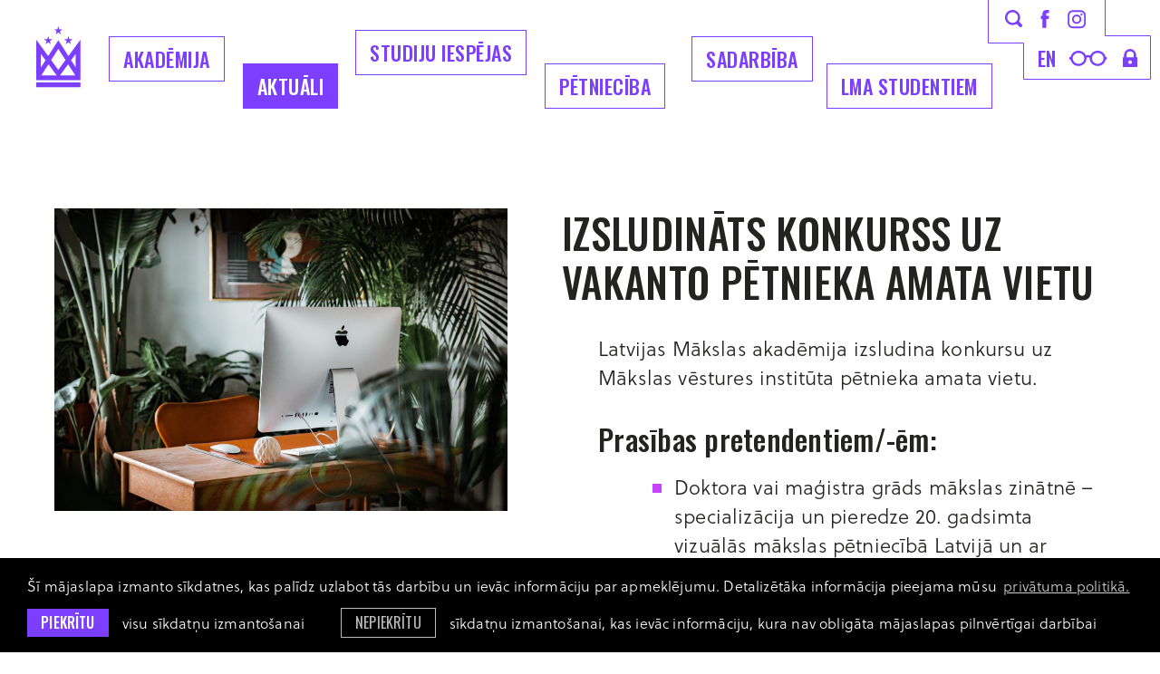

--- FILE ---
content_type: text/html; charset=utf-8
request_url: https://www.lma.lv/aktuali/izsludinats-konkurss-uz-vakanto-petnieka-amata-vietu
body_size: 6498
content:
<!DOCTYPE html> 
<html lang="lv">
<head>
	<meta charset="UTF-8"> 
	<meta http-equiv="X-UA-Compatible" content="IE=edge">
	<meta name="viewport" content="width=device-width, initial-scale=1">
	
	<meta name="SKYPE_TOOLBAR" content="SKYPE_TOOLBAR_PARSER_COMPATIBLE" />
	
	<meta name="keywords" content="māksla, dizains, izglītība, akadēmija, studijas" />
	<meta name="description" content="Latvijas Mākslas akadēmija ir izglītības iestāde ar studiju programmām mākslās un dizainā." />
	<meta name="author" content="LMA">

	<title>IZSLUDINĀTS KONKURSS UZ VAKANTO PĒTNIEKA AMATA VIETU — Latvijas Mākslas akadēmija</title>
	<link rel="apple-touch-icon-precomposed" sizes="57x57" href="/assets/favicons/apple-touch-icon-57x57.png" />
	<link rel="apple-touch-icon-precomposed" sizes="114x114" href="/assets/favicons/apple-touch-icon-114x114.png" />
	<link rel="apple-touch-icon-precomposed" sizes="72x72" href="/assets/favicons/apple-touch-icon-72x72.png" />
	<link rel="apple-touch-icon-precomposed" sizes="144x144" href="/assets/favicons/apple-touch-icon-144x144.png" />
	<link rel="apple-touch-icon-precomposed" sizes="60x60" href="/assets/favicons/apple-touch-icon-60x60.png" />
	<link rel="apple-touch-icon-precomposed" sizes="120x120" href="/assets/favicons/apple-touch-icon-120x120.png" />
	<link rel="apple-touch-icon-precomposed" sizes="76x76" href="/assets/favicons/apple-touch-icon-76x76.png" />
	<link rel="apple-touch-icon-precomposed" sizes="152x152" href="/assets/favicons/apple-touch-icon-152x152.png" />
	<link rel="icon" type="image/png" href="/assets/favicons/favicon-196x196.png" sizes="196x196" />
	<link rel="icon" type="image/png" href="/assets/favicons/favicon-96x96.png" sizes="96x96" />
	<link rel="icon" type="image/png" href="/assets/favicons/favicon-32x32.png" sizes="32x32" />
	<link rel="icon" type="image/png" href="/assets/favicons/favicon-16x16.png" sizes="16x16" />
	<link rel="icon" type="image/png" href="/assets/favicons/favicon-128.png" sizes="128x128" />
	<meta name="application-name" content="&nbsp;"/>
	<meta name="msapplication-TileColor" content="#FFFFFF" />
	<meta name="msapplication-TileImage" content="/assets/favicons/mstile-144x144.png" />
	<meta name="msapplication-square70x70logo" content="/assets/favicons/mstile-70x70.png" />
	<meta name="msapplication-square150x150logo" content="/assets/favicons/mstile-150x150.png" />
	<meta name="msapplication-wide310x150logo" content="/assets/favicons/mstile-310x150.png" />
	<meta name="msapplication-square310x310logo" content="/assets/favicons/mstile-310x310.png" />
	<link rel="alternate" hreflang="lv" href="/lv" />
	<link rel="canonical" href="/lv" />
	<link rel="alternate" hreflang="en" href="/en" />
	
	<meta property="og:title" content="IZSLUDINĀTS KONKURSS UZ VAKANTO PĒTNIEKA AMATA VIETU"/>
	<meta property="og:url" content="https://www.lma.lv/aktuali/izsludinats-konkurss-uz-vakanto-petnieka-amata-vietu"/>
	<meta property="og:site_name" content="Latvijas Mākslas akadēmija"/>
	<meta property="og:image" content="https://www.lma.lv/uploads/news/3375/thumb/andreas-dress-ztd4ddclwgi-unsplash.jpg"/>
	<meta property="og:image:width" content="560"/>
	<meta property="og:image:height" content="460"/>
	<meta name="twitter:card" content="summary_large_image" />
	<meta name="twitter:title" content="IZSLUDINĀTS KONKURSS UZ VAKANTO PĒTNIEKA AMATA VIETU"/>
	<meta name="twitter:site" content="@ArtAcademy_LV" />
	<meta name="twitter:creator" content="@ArtAcademy_LV" />
	<meta name="twitter:image" content="https://www.lma.lv/uploads/news/3375/thumb/andreas-dress-ztd4ddclwgi-unsplash.jpg" />
	<meta name="twitter:card" content="summary" />
	<meta name="twitter:url" content="https://www.lma.lv/aktuali/izsludinats-konkurss-uz-vakanto-petnieka-amata-vietu"/>
	<meta name="twitter:title" content="IZSLUDINĀTS KONKURSS UZ VAKANTO PĒTNIEKA AMATA VIETU"/>
	<meta name="twitter:image" content="https://www.lma.lv/uploads/news/3375/thumb/andreas-dress-ztd4ddclwgi-unsplash.jpg" />

	
	<link rel="stylesheet" href="https://use.typekit.net/zbw0ive.css">
	<link rel="stylesheet" href="/assets/css/main.min.css?v=1.0.29">
	<link rel="stylesheet" href="/assets/css/cookies.css?v=1.0.0">

	<!--[if lt IE 9]>
	<script src="/bower_components/html5shiv/dist/html5shiv.min.js"></script>
	<![endif]-->

	<script>
		var sys_lang = 'lv';
		var cookieconsent_href = '/privatuma-politika';
	</script>

	<script>
		window.dataLayer = window.dataLayer || [];
        function gtag(){dataLayer.push(arguments);}
        gtag('consent', 'default', {
			'ad_storage': 'denied',
            'ad_user_data': 'denied',
            'ad_personalization': 'denied',
            'analytics_storage': 'denied'
        });
	</script>

	<script src="/bower_components/jquery/dist/jquery.min.js"></script>
	<script src="/js/dictionary/"></script>
	<script src="/assets/vendor/paroller/jquery.paroller.min.js"></script>
	
	<link rel="stylesheet" href="/assets/vendor/slick/slick.css">
	<script src="/assets/vendor/slick/slick.min.js"></script>
	
	
	
	<link rel="stylesheet" href="/assets/vendor/fancybox/jquery.fancybox.min.css">
	<script src="/assets/vendor/fancybox/jquery.fancybox.min.js"></script>
	
	
	
	<script src="/assets/scripts/init.js?v=1.0.24"></script>

	<link rel="stylesheet" href="//cdnjs.cloudflare.com/ajax/libs/cookieconsent2/3.0.3/cookieconsent.min.css" />
	<script src="//cdnjs.cloudflare.com/ajax/libs/cookieconsent2/3.0.3/cookieconsent.min.js"></script>

	<!-- Google tag (gtag.js) -->
	<script async src="https://www.googletagmanager.com/gtag/js?id=G-E65CWG8QT7"></script>
	<script>
		window.dataLayer = window.dataLayer || [];
		function gtag(){dataLayer.push(arguments);}
		gtag('js', new Date());
		gtag('config', 'G-E65CWG8QT7');
	</script>

	<script>
		initCookieConsent();
	</script>
</head>

<body class="news-article-page">
	<!--[if lt IE 9]>
		<p class="legacy-browser">You are using an <b>outdated</b> browser. Please <a href="http://outdatedbrowser.com/" target="_blank" rel="nofollow">upgrade your browser</a> to improve your experience.</p>
	<![endif]-->

	

	
	<div class="main-top-search-block dark clearfix">
		<div class="l-wrap">
			<a href="#" class="close-top-search">
				<svg class="icon icon-close-menu" role="img" width="37" height="37" viewBox="0 0 37 37">
					<use xlink:href="/assets/images/svg-defs.svg#icon-close-menu"></use>
				</svg>
			</a>
			<form id="top-search-form" class="search-form-js" action="/mekletajs" method="get">
				<div class="input-block clearfix">
					<input name="q" class="input-search" placeholder="Meklēt" onfocus="this.placeholder=''" onblur="this.placeholder='Meklēt'" type="text">
					<a href="#" class="submit-search">
						<svg class="icon icon-search" role="img" width="40" height="40" viewBox="0 0 19 19">
							<use xlink:href="/assets/images/svg-defs.svg#icon-search"></use>
						</svg>
					</a>
				</div>
				<a href="#" class="btn submit-search mob-submit-search">Meklēt</a>
			</form>
		</div>
	</div>
	
	
	<header class="main-header clearfix">
		<div class="l-wrap clearfix">
			<a href="/lv" class="main-logo">
				<svg class="icon icon-main-logo" role="img" width="49" height="68" viewBox="0 0 49 68">
					<use xlink:href="/assets/images/svg-defs.svg#icon-main-logo-new"/>
				</svg>
				<span class="main-logo-letter">
					<svg class="icon icon-main-logo-letters" role="img" width="50" height="26" viewBox="0 0 50 26">
						<use xlink:href="/assets/images/svg-defs.svg#icon-main-logo-letters"/>
					</svg>
				</span>
			</a>

			<a href="#" class="mob-hamburger">Izvēlne</a>
			
			<nav class="mob-language-menu clearfix">
				
				<a class="lang-link" href="/en">en</a>
				
			</nav>
			
			<a class="mob-search-link search-link" href="#">
				<svg class="icon icon-search" role="img" width="19" height="19" viewBox="0 0 19 19">
					<use xlink:href="/assets/images/svg-defs.svg#icon-search"></use>
				</svg>
			</a>
			<a href="#" class="close-main-menu">
				<svg class="icon icon-close-menu" role="img" width="37" height="37" viewBox="0 0 37 37">
					<use xlink:href="/assets/images/svg-defs.svg#icon-close-menu"/>
				</svg>
			</a>
			
			<div class="main-menu-block clearfix">
				
				<nav class="main-navigation-block clearfix">
					<ul class="main-navigation unstyled-list clearfix">
						
						<li class="with-submenu">
							<a class="link" href="/akademija">Akadēmija</a>
							
							<div class="submenu-outer-block clearfix">
								<ul class="submenu unstyled-list">
									
									<li><a class="submenu-link" href="/akademija/par-akademiju">Par akadēmiju</a></li>
									
									<li><a class="submenu-link" href="/akademija/programmas">Studiju programmas</a></li>
									
									<li><a class="submenu-link" href="/akademija/struktura">Struktūra</a></li>
									
									<li><a class="submenu-link" href="/akademija/musu-cilveki">Mūsu cilvēki</a></li>
									
									<li><a class="submenu-link" href="/akademija/pilot">Mākslas telpa PILOT</a></li>
									
									<li><a class="submenu-link" href="/akademija/projekti">Aktuālie projekti</a></li>
									
									<li><a class="submenu-link" href="/akademija/koris-senais-kalns">LMA koris Senais Kalns</a></li>
									
									<li><a class="submenu-link" href="/akademija/dokumenti-1">Dokumenti</a></li>
									
									<li><a class="submenu-link" href="/akademija/iepirkumi-1">Iepirkumi</a></li>
									
									<li><a class="submenu-link" href="/akademija/bankas-rekviziti">Bankas rekvizīti</a></li>
									
									<li><a class="submenu-link" href="/akademija/kontakti">Kontakti</a></li>
									
									<li><a class="submenu-link" href="/akademija/logo">Logo</a></li>
									
									<li><a class="submenu-link" href="/akademija/studiju-norises-vietas">Studiju norises vietas</a></li>
									
								</ul>
							</div>
							
						</li>
						
						<li class="with-submenu">
							<a class="link active" href="/aktuali">Aktuāli</a>
							
							<div class="submenu-outer-block clearfix">
								<ul class="submenu unstyled-list">
									
									<li><a class="submenu-link" href="/aktuali/akademijas-jaunumi">Akadēmijas jaunumi</a></li>
									
									<li><a class="submenu-link" href="/aktuali/studenti-raksta-1">Studenti raksta</a></li>
									
									<li><a class="submenu-link" href="/aktuali/kulturas-jaunumi">Kultūras jaunumi</a></li>
									
									<li><a class="submenu-link" href="/aktuali/petnieciba">Pētniecība</a></li>
									
									<li><a class="submenu-link" href="/aktuali/studiju-jaunumi">Studiju jaunumi</a></li>
									
									<li><a class="submenu-link" href="https://virtuaal.lma.lv/gallery/main/" target="_blank" rel="nofollow">LMA virtuālā galerija</a></li>
									
									<li><a class="submenu-link" href="/aktuali/erasmus-aktivitates">Erasmus+ aktivitātes</a></li>
									
									<li><a class="submenu-link" href="/aktuali/vakances-1">Vakances</a></li>
									
									<li><a class="submenu-link" href="/aktuali/galerija">Foto galerija</a></li>
									
									<li><a class="submenu-link" href="/aktuali/kalendars">Kalendārs</a></li>
									
								</ul>
							</div>
							
						</li>
						
						<li class="with-submenu">
							<a class="link" href="/studijas">Studiju iespējas</a>
							
							<div class="submenu-outer-block clearfix">
								<ul class="submenu unstyled-list">
									
									<li><a class="submenu-link" href="/studijas/bakalaura-programmas-iestajparbaudijumu-uzdevumi-20262027-stg">Bakalaura programmas iestājpārbaudījumu uzdevumi 2026./2027. st.g.</a></li>
									
									<li><a class="submenu-link" href="/studijas/studiju-nozares">Studiju specialitātes</a></li>
									
									<li><a class="submenu-link" href="/akademija/programmas">Studiju programmas</a></li>
									
									<li><a class="submenu-link" href="/studijas/kursi-viesstudentiem">Kursi viesstudentiem</a></li>
									
									<li><a class="submenu-link" href="/studijas/kursi-klausitajiem">Kursi klausītājiem</a></li>
									
									<li><a class="submenu-link" href="/studijas/sagatavosanas-kursi">Sagatavošanas kursi</a></li>
									
									<li><a class="submenu-link" href="/studijas/lma-muzizglitibas-kursi">LMA Mūžizglītības kursi</a></li>
									
								</ul>
							</div>
							
						</li>
						
						<li class="with-submenu">
							<a class="link" href="/petnieciba-1">Pētniecība</a>
							
							<div class="submenu-outer-block clearfix">
								<ul class="submenu unstyled-list">
									
									<li><a class="submenu-link" href="/petnieciba-1/petniecibas-aktualitates">Pētniecības aktualitātes</a></li>
									
									<li><a class="submenu-link" href="/petnieciba-1/konferences-1">Konferences</a></li>
									
									<li><a class="submenu-link" href="/petnieciba-1/makslas-vestures-instituts">LMA Mākslas vēstures institūts</a></li>
									
									<li><a class="submenu-link" href="/petnieciba-1/lma-dizaina-un-arhitekturas-instituts">LMA Laikmetīgās mākslas, dizaina un arhitektūras institūts</a></li>
									
									<li><a class="submenu-link" href="/petnieciba-1/lma-restauracijas-un-materialu-izpetes-instituts-">LMA Restaurācijas un materiālu izpētes institūts </a></li>
									
									<li><a class="submenu-link" href="/petnieciba-1/petijumu-projekti">Pētījumu projekti</a></li>
									
								</ul>
							</div>
							
						</li>
						
						<li class="with-submenu">
							<a class="link" href="/sadarbiba">Sadarbība</a>
							
							<div class="submenu-outer-block clearfix">
								<ul class="submenu unstyled-list">
									
									<li><a class="submenu-link" href="/sadarbiba/sadarbibas-partneri">Sadarbības partneri</a></li>
									
									<li><a class="submenu-link" href="/sadarbiba/erasmus">Erasmus+</a></li>
									
									<li><a class="submenu-link" href="/sadarbiba/kuno-1">Kuno</a></li>
									
									<li><a class="submenu-link" href="/sadarbiba/cirrus">Cirrus</a></li>
									
									<li><a class="submenu-link" href="/akademija/projekti">Projekti</a></li>
									
									<li><a class="submenu-link" href="http://baltsenior.lma.lv/" target="_blank" rel="nofollow">BaltSe@nioR bibliotēka</a></li>
									
									<li><a class="submenu-link" href="/sadarbiba/absolventu-asociacija">Absolventu asociācija</a></li>
									
									<li><a class="submenu-link" href="/akademija/atbalstitaji">Atbalstītāji</a></li>
									
								</ul>
							</div>
							
						</li>
						
						<li class="with-submenu">
							<a class="link" href="/studentiem">LMA Studentiem</a>
							
							<div class="submenu-outer-block clearfix">
								<ul class="submenu unstyled-list">
									
									<li><a class="submenu-link" href="/studentiem/lekciju-saraksts">Lekciju saraksts</a></li>
									
									<li><a class="submenu-link" href="https://lms.lma.lv/login/index.php" target="_blank" rel="nofollow">LMA Moodle</a></li>
									
									<li><a class="submenu-link" href="/studentiem/sesijas-grafiks">Skašu un sesijas grafiks</a></li>
									
									<li><a class="submenu-link" href="/studentiem/studiju-jaunumi-1">Studiju jaunumi</a></li>
									
									<li><a class="submenu-link" href="/akademija/struktura/biblioteka">Bibliotēka</a></li>
									
									<li><a class="submenu-link" href="/sadarbiba/erasmus">Erasmus+</a></li>
									
									<li><a class="submenu-link" href="/studentiem/stipendijas">Stipendijas</a></li>
									
									<li><a class="submenu-link" href="/studentiem/studejoso-pasparvalde">Studējošo pašpārvalde</a></li>
									
									<li><a class="submenu-link" href="/studentiem/diplomi-un-pielikumi">Diplomi un pielikumi</a></li>
									
									<li><a class="submenu-link" href="/studentiem/studentu-karjeras-atbalsta-centrs">Studentu karjeras atbalsta centrs</a></li>
									
								</ul>
							</div>
							
						</li>
						
					</ul>
				</nav>
				

				<div class="top-icon-block clearfix">
					<svg class="top-icon-block-border" role="img" viewBox="0 0 180 88">
						<use xlink:href="/assets/images/svg-defs.svg#top-icon-block-border-new"></use>
					</svg>
					<div class="top-block clearfix">
						<a class="link search-link" href="#">
							<svg class="icon icon-search" role="img" width="19" height="19" viewBox="0 0 19 19">
								<use xlink:href="/assets/images/svg-defs.svg#icon-search"></use>
							</svg>
						</a>
						<a class="link facebook-link" href="https://www.facebook.com/makslasakademija/" target="_blank" rel="nofollow">
							<svg class="icon icon-facebook-small" role="img" width="10" height="20" viewBox="0 0 10 20">
								<use xlink:href="/assets/images/svg-defs.svg#icon-facebook-small"></use>
							</svg>
						</a>
						<a class="link instagram-link" href="https://www.instagram.com/makslasakademija/" target="_blank" rel="nofollow">
							<svg class="icon icon-instagram-small" role="img" width="20" height="21" viewBox="0 0 20 21">
								<use xlink:href="/assets/images/svg-defs.svg#icon-instagram-small"></use>
							</svg>
						</a>
					</div>
					<div class="bottom-block clearfix">
						
						<nav class="language-menu clearfix">
							
							<a class="lang-link" href="/en">en</a>
							
						</nav>
						
						<a class="link glases-link" href="#">
							<svg class="icon icon-glases" role="img" width="42" height="17" viewBox="0 0 42 17">
								<use xlink:href="/assets/images/svg-defs.svg#icon-glases"></use>
							</svg>
						</a>
						<a class="link lock-link" href="https://lma-idp.lanet.lv/simplesaml/module.php/core/loginuserpass.php?AuthState=_f96d894d4b42a80450d9e12fcf8dee11fd89201166%3Ahttps%3A%2F%2Flma-idp.lanet.lv%2Fsimplesaml%2Fsaml2%2Fidp%2FSSOService.php%3Fspentityid%3Dhttps%253A%252F%252Fluis.lu.lv%252Fshibboleth%26cookieTime%3D1567755641%26RelayState%3Dss%253Amem%253A44c6d0e3a20c4f2b1b962da2ebf24e12467c9e3b6e76c957596d57c5780f38c5" target="_blank" rel="nofollow">
							<svg class="icon icon-lock" role="img" width="16" height="20" viewBox="0 0 16 20">
								<use xlink:href="/assets/images/svg-defs.svg#icon-lock"></use>
							</svg>
						</a>
					</div>
				</div>
			</div>
			<div class="bg-filter"></div>
		</div>
		
		
	</header>

	
		
	<main>
		
		


<section class="section clearfix">
	<div class="l-wrap">
		<article class="simple-article with-images clearfix">
			<div class="simple-article-text-block clearfix">
				<header class="article-section-header clearfix">
					<h2 class="heading2 tt-unset">IZSLUDINĀTS KONKURSS UZ VAKANTO PĒTNIEKA AMATA VIETU</h2>
				</header>
				
				<div class="mobile-image-block clearfix">
					
					<a href="#" class="thumb open-slick-gallery" data-slide="0" data-gallery="1">
						<img src="/uploads/news/3375/thumb/andreas-dress-ztd4ddclwgi-unsplash.jpg" alt="">
					</a>
					
					
				</div>
				
				<div class="text-content not-first-child clearfix">
					<p>Latvijas Mākslas akadēmija&nbsp;izsludina konkursu uz&nbsp; Mākslas vēstures institūta&nbsp;pētnieka amata vietu.</p>

<h3>Prasības pretendentiem/-ēm:</h3>

<ul>
	<li>Doktora vai maģistra grāds mākslas zinātnē&nbsp;&ndash; specializācija un pieredze 20. gadsimta vizuālās mākslas pētniecībā Latvijā un ar Latviju saistītos reģionos.&nbsp;</li>
	<li>Vismaz divu sve&scaron;valodu zinā&scaron;anas.</li>
</ul>

<h3>Mēs piedāvājam:</h3>

<ul>
	<li>Darba samaksa brutto: EUR&nbsp;1000,00;</li>
	<li>Darba režīms: Pilns darba laiks;&nbsp;</li>
	<li>Darbinieka amats uz noteiktu laiku.</li>
</ul>

<p>Pretendentam/ei, 30 dienu&nbsp; laikā no paziņojuma publicē&scaron;anas dienas Latvijas Vēstnesī,&nbsp; CV un motivācijas vēstuli ar norādi &ldquo;vakance&rdquo;, lūdzam&nbsp;sūtīt uz e-pastu:&nbsp;<a class="email" href="mailto:silvija.kusnere(abols)lma.lv">silvija.kusnere(abols)lma.lv</a>.</p>

<p>Sazināsimies ar tiem kandidātiem, kuri tiks izvirzīti atlases 2. kārtai.</p>

<hr />
<p>Pamatojoties uz Vispārīgo datu aizsardzības regulu, informējam, ka pieteikuma dokumentos norādītie personas dati tiks apstrādāti, lai nodro&scaron;inātu &scaron;ī atlases konkursa norisi.</p>


					
				</div>
				<footer class="article-footer c-gray">
					<time class="article-date footer-link tt-uppercase clearfix" datetime="2021-03-01">1 Mar 2021</time>
					
					<div class="article-category-block">
						<div class="label footer-link tt-uppercase">Kategorija</div>
						<a href="/aktuali/akademijas-jaunumi" class="article-category footer-link tt-uppercase c-gray">Akadēmijas jaunumi</a>
					</div>
					

					
					<div class="share-block clearfix" style="">
						<div class="share-social-list clearfix">
							<a onclick="window.open(this.href, '', 'resizable=no,status=no,location=no,toolbar=no,menubar=no,fullscreen=no,scrollbars=no,dependent=no,width=640,height=480'); return false;" href="https://www.facebook.com/share.php?u=https%3A%2F%2Fwww.lma.lv%2Faktuali%2Fizsludinats-konkurss-uz-vakanto-petnieka-amata-vietu" class="share-link facebook" target="_blank" rel="nofollow">
								<svg class="icon icon-facebook" role="img" width="49" height="49" viewBox="0 0 49 49">
									<use xlink:href="/assets/images/svg-defs.svg#icon-share-facebook"></use>
								</svg>
							</a>
							<a onclick="window.open(this.href, '', 'resizable=no,status=no,location=no,toolbar=no,menubar=no,fullscreen=no,scrollbars=no,dependent=no,width=640,height=480'); return false;" href="https://twitter.com/intent/tweet?text=IZSLUDIN%C4%80TS+KONKURSS+UZ+VAKANTO+P%C4%92TNIEKA+AMATA+VIETU:+https%3A%2F%2Fwww.lma.lv%2Faktuali%2Fizsludinats-konkurss-uz-vakanto-petnieka-amata-vietu&source=webclient" class="share-link twitter" target="_blank" rel="nofollow">
								<svg class="icon icon-twitter" role="img" width="49" height="49" viewBox="0 0 49 49">
									<use xlink:href="/assets/images/svg-defs.svg#icon-share-x"></use>
								</svg>
							</a>
							<a href="mailto:?subject=Check%20out%20%22IZSLUDIN%C4%80TS%20KONKURSS%20UZ%20VAKANTO%20P%C4%92TNIEKA%20AMATA%20VIETU%22&body=Link%0A%20https%3A%2F%2Fwww.lma.lv%2Faktuali%2Fizsludinats-konkurss-uz-vakanto-petnieka-amata-vietu" class="share-link email" target="_blank" rel="nofollow">
								<svg class="icon icon-email" role="img" width="49" height="49" viewBox="0 0 49 49">
									<use xlink:href="/assets/images/svg-defs.svg#icon-share-email"></use>
								</svg>
							</a>
							
						</div>
					</div>
					

					
					<div class="next-article-block clearfix">
						<a href="/aktuali/aicina-iesniegt-skices-dalibai-izstades-projekta-provizoriskas-vizijas" class="next-article-link footer-link">Nākamais raksts →</a>
						<p class="description footer-link">AICINA IESNIEGT SKICES DALĪBAI IZSTĀDES PROJEKTĀ “PROVIZORISKĀS VĪZIJAS”</p>
					</div>
					
				</footer>
			</div>
			
			
			<div class="simple-article-side-images-block moveable-content clearfix">
				
				<a href="#" class="thumb open-slick-gallery" data-slide="0" data-gallery="1">
					<span class="bg-image" style="background-image: url('/uploads/news/3375/andreas-dress-ztd4ddclwgi-unsplash.jpg');"></span>
					<img class="sizer" src="/uploads/news/3375/andreas-dress-ztd4ddclwgi-unsplash.jpg" alt="">
				</a>
				
				
			</div>
			
		</article>

		
		<div class="lightbox slick-lightbox clearfix" data-gallery="1">
			<a href="#" class="close-lightbox">
				<svg class="icon icon-close-menu" role="img" width="37" height="37" viewBox="0 0 37 37">
					<use xlink:href="/assets/images/svg-defs.svg#icon-close-menu"></use>
				</svg>
			</a>
			<div class="slick-gallery">
				
				<div class="slide">
					<img class="slide-img" src="/uploads/news/3375/andreas-dress-ztd4ddclwgi-unsplash.jpg" alt="">
					
				</div>
				
			</div>
			<div class="slide-bottom-description-block clearfix"></div>
		</div>
		
	</div>
</section>

	</main>
		
	

	
	<footer class="main-footer">
		<div class="footer-inner-block l-wrap">
			<div class="footer-logo-block">
				<img class="footer-logo" src="/assets/images/lma-logo-new.svg" alt="">
			</div>
			
			<div class="footer-links-block clearfix">
				
				<section class="follow-us-block clearfix">
					<h2 class="footer-title">Seko mums</h2>
					<div class="link-list">
						
						<a href="https://www.facebook.com/makslasakademija/" class="link" target="_blank" rel="nofollow">Facebook</a>
						
						<a href="https://www.instagram.com/makslasakademija/" class="link" target="_blank" rel="nofollow">Instagram</a>
						
						<a href="https://twitter.com/artacademy_lv" class="link" target="_blank" rel="nofollow">Twitter</a>
						
					</div>
				</section>
				
				
				
				<section class="industries-block clearfix">
					<h2 class="footer-title">Nozares</h2>
					
					<nav class="footer-nav clearfix">
						
						<a class="link" href="/studijas/studiju-nozares/gleznieciba">Glezniecība</a>
						
						<a class="link" href="/studijas/studiju-nozares/grafika">Grafika</a>
						
						<a class="link" href="/studijas/studiju-nozares/telnieciba">Tēlniecība</a>
						
						<a class="link" href="/studijas/studiju-nozares/zimesana">Zīmēšana (MA)</a>
						
						<a class="link" href="/studijas/studiju-nozares/tekstilmaksla">Tekstils</a>
						
						<a class="link" href="/studijas/studiju-nozares/keramika">Keramika</a>
						
						<a class="link" href="/studijas/studiju-nozares/stikla-maksla">Stikla māksla</a>
						
						<a class="link" href="/studijas/studiju-nozares/modes-maksla">Modes dizains</a>
						
						<a class="link" href="/studijas/studiju-nozares/metala-dizains">Metāla dizains</a>
						
						<a class="link" href="/studijas/studiju-nozares/grafikas-dizains">Grafikas dizains</a>
						
						<a class="link" href="/studijas/studiju-nozares/interjera-dizains">Interjera dizains</a>
						
						<a class="link" href="/studijas/studiju-nozares/produktu-dizains">Produktu dizains</a>
						
						<a class="link" href="/studijas/studiju-nozares/funkcionalais-dizains">Funkcionālais dizains (MA)</a>
						
						<a class="link" href="/studijas/studiju-nozares/pakalpojumu-dizaina-strategijas-un-inovacijas">Pakalpojumu dizaina stratēģijas un inovācijas (MA)</a>
						
						<a class="link" href="/studijas/studiju-nozares/vizuala-komunikacija">Vizuālā komunikācija</a>
						
						<a class="link" href="/studijas/studiju-nozares/kustiba-attels-skana">Kustība. Attēls. Skaņa.</a>
						
						<a class="link" href="/studijas/studiju-nozares/scenografija">Scenogrāfija</a>
						
						<a class="link" href="/studijas/studiju-nozares/vides-maksla">Vides māksla</a>
						
						<a class="link" href="/studijas/studiju-nozares/restauracija">Restaurācija</a>
						
						<a class="link" href="/studijas/studiju-nozares/makslas-vesture-un-teorija">Mākslas vēsture un teorija</a>
						
						<a class="link" href="/studijas/studiju-nozares/kuratoru-studijas-ma">Kuratoru studijas (MA)</a>
						
						<a class="link" href="/studijas/studiju-nozares/post">POST (MA)</a>
						
						<a class="link" href="/studijas/studiju-nozares/humanitaro-zinatnu-katedra">Humanitāro zinātņu katedra</a>
						
					</nav>
				</section>
				
			</div>

			<div class="copyright-block">
				<a href="#" class="back-to-top">
					<svg class="icon icon-back-to-top" role="img" width="33" height="60" viewBox="0 0 33 60">
						<use xlink:href="/assets/images/svg-defs.svg#icon-back-to-top"/>
					</svg>
				</a>
				
				<div class="footer-bottom-nav">
					
					<a class="link" href="/privatuma-politika">Privātuma politika</a>
					
					<a class="link" href="/pieklustamibas-pazinojums">Piekļūstamības paziņojums</a>
					
				</div>
				
				<p>&copy; LMA 2026. Visas tiesības aizsargātas. <a class="link" href="https://www.facebook.com/profile.php?id=100004442141240" target="_blank" rel="nofollow">Rūtas Jumītes</a> dizains — <a class="link" href="https://graftik.com" target="_blank">Graftik</a> izstrāde</p>
			</div>
		</div>
	</footer>
	
	
	
	<script src="/bower_components/svg4everybody/dist/svg4everybody.min.js"></script>
	<script>svg4everybody();</script>
</body>
</html>

--- FILE ---
content_type: text/css
request_url: https://www.lma.lv/assets/css/main.min.css?v=1.0.29
body_size: 18039
content:
@import url("https://fonts.googleapis.com/css?family=Oswald:400,500&subset=cyrillic,latin-ext");html{font-family:sans-serif;-ms-text-size-adjust:100%;-webkit-text-size-adjust:100%}body{margin:0}article,aside,details,figcaption,figure,footer,header,hgroup,main,menu,nav,section,summary{display:block}audio,canvas,progress,video{display:inline-block;vertical-align:baseline}audio:not([controls]){display:none;height:0}[hidden],template{display:none}a{background-color:transparent}a:active,a:hover{outline:0}abbr[title]{border-bottom:1px dotted}b,strong{font-weight:bold}dfn{font-style:italic}h1{font-size:2em;margin:0.67em 0}mark{background:#ff0;color:#000}small{font-size:80%}sub,sup{font-size:75%;line-height:0;position:relative;vertical-align:baseline}sup{top:-0.5em}sub{bottom:-0.25em}img{border:0}svg:not(:root){overflow:hidden}figure{margin:1em 40px}hr{-webkit-box-sizing:content-box;box-sizing:content-box;height:0}pre{overflow:auto}code,kbd,pre,samp{font-family:monospace,monospace;font-size:1em}button,input,optgroup,select,textarea{color:inherit;font:inherit;margin:0}button{overflow:visible}button,select{text-transform:none}button,html input[type=button],input[type=reset],input[type=submit]{-webkit-appearance:button;cursor:pointer}button[disabled],html input[disabled]{cursor:default}button::-moz-focus-inner,input::-moz-focus-inner{border:0;padding:0}input{line-height:normal}input[type=checkbox],input[type=radio]{-webkit-box-sizing:border-box;box-sizing:border-box;padding:0}input[type=number]::-webkit-inner-spin-button,input[type=number]::-webkit-outer-spin-button{height:auto}input[type=search]{-webkit-appearance:textfield;-webkit-box-sizing:content-box;box-sizing:content-box}input[type=search]::-webkit-search-cancel-button,input[type=search]::-webkit-search-decoration{-webkit-appearance:none}fieldset{border:1px solid #c0c0c0;margin:0 2px;padding:0.35em 0.625em 0.75em}legend{border:0;padding:0}textarea{overflow:auto}optgroup{font-weight:bold}table{border-collapse:collapse;border-spacing:0}td,th{padding:0}.highlight{font-family:"Oswald",sans-serif;font-size:127px;line-height:143px;font-weight:500;letter-spacing:1px;text-transform:uppercase}.highlight2{font-family:"Oswald",sans-serif;font-size:96px;line-height:110px;font-weight:500;letter-spacing:1px;text-transform:uppercase}.main-top-search-block .input-block .input-search,.search-page .search-form .input-block .input-search,.title-article,h1{font-family:"Oswald",sans-serif;font-size:61px;line-height:73px;font-weight:500;letter-spacing:0.69px;text-transform:uppercase}.heading2,h2{font-family:"Oswald",sans-serif;font-size:45px;line-height:54px;font-weight:500;letter-spacing:0.35px;text-transform:uppercase}.events-block .event-date-block .date,.headline-large,h3{font-family:"Oswald",sans-serif;font-size:32px;line-height:41px;font-weight:500;letter-spacing:0.25px;text-transform:unset}.doi-block--title,.events-block .event-date-block .time,.headline-label,.home-news-section .filter-block .divider,.home-news-section .filter-block .filter,h4{font-family:"Oswald",sans-serif;font-size:22px;line-height:32px;font-weight:500;letter-spacing:0.25px;text-transform:uppercase}.headline-medium{font-family:"Oswald",sans-serif;font-size:22px;line-height:32px;font-weight:500;letter-spacing:0.25px;text-transform:inherit}.simple-link{font-family:"soleil",sans-serif;font-size:22px;line-height:26px;font-weight:400;letter-spacing:0.25px}.first-child{font-family:"soleil",sans-serif;font-size:32px;line-height:41px;font-weight:400;letter-spacing:0.25px}.file-list-block .file-list .file,.file-list-block .file-title,.input-radio-block .radio-label,.input-select-holder>span,.textarea,input.input-text,li,p,textarea.textarea{font-family:"soleil",sans-serif;font-size:22px;line-height:32px;font-weight:400;letter-spacing:0.17px}.contacts-section .contacts-inner-block .content,.contacts-section .contacts-inner-block .content p,.doi-block--number,.events-block .event-article-content-block .event-article-content-inner-block .text-content li,.events-block .event-article-content-block .event-article-content-inner-block .text-content p,.events-block .event-text-content .event-address,.events-block .event-text-content .link,.footer-link,.input-checkbox-block .checkbox-label,.main-footer .link,label{font-family:"soleil",sans-serif;font-size:16px;line-height:24px;font-weight:400;letter-spacing:0.12px}.footer-title{font-family:"Oswald",sans-serif;font-weight:500;font-size:22px;line-height:32px;letter-spacing:0.12px;text-transform:uppercase;margin-bottom:20px}.footer-title:last-child{margin-bottom:0}a.simple-link{text-decoration:underline}a.simple-link:hover{text-decoration:none}a.footer-link{text-decoration:underline}a.footer-link:hover{text-decoration:none}@media screen and (max-width:1024px){.highlight{font-family:"Oswald",sans-serif;font-size:96px;line-height:110px;font-weight:500;letter-spacing:1px;text-transform:uppercase}.highlight2{font-family:"Oswald",sans-serif;font-size:61px;line-height:73px;font-weight:500;letter-spacing:0.69px;text-transform:uppercase}}@media screen and (max-width:768px){.title-article{font-family:"Oswald",sans-serif;font-size:45px;line-height:54px;font-weight:500;letter-spacing:0.35px;text-transform:uppercase}.heading2{font-family:"Oswald",sans-serif;font-size:32px;line-height:41px;font-weight:500;letter-spacing:0.25px}.headline-large{font-family:"Oswald",sans-serif;font-size:22px;line-height:32px;font-weight:500;letter-spacing:0.16px;text-transform:unset}.simple-link{font-family:"soleil",sans-serif;font-size:16px;line-height:24px;font-weight:400;letter-spacing:0.12px}.headline-label{font-family:"Oswald",sans-serif;font-size:16px;line-height:24px;font-weight:500;letter-spacing:0.18px}}.tt-uppercase{text-transform:uppercase}.tt-unset{text-transform:unset}.clearfix:after,.clearfix:before{display:table;content:""}.clearfix:after{clear:both}.c-primary{color:#232321}.c-violet{color:#7C3EFF}.c-pink{color:#C843FF}.c-green{color:#32BF6B}.c-blue{color:#245EFF}.c-yellow{color:#EFE337}.c-gray-lightest{color:#EEEEEE}.c-gray-light{color:#BABABA}.c-gray{color:#8D8D8D}.c-gray-dark{color:#585858}.c-white{color:#fff}.c-mint-green{color:#94FEA3}.bg-primary{background-color:#232321}.bg-violet{background-color:#7C3EFF}.bg-pink{background-color:#C843FF}.bg-green{background-color:#32BF6B}.bg-blue{background-color:#245EFF}.bg-yellow{background-color:#EFE337}.bg-gray{background-color:#8D8D8D}.bg-gray-light{background-color:#BABABA}.bg-gray-lightest{background-color:#EEEEEE}.bg-mint-green{background-color:#94FEA3}.no-margin{margin:0}.no-margin-bottom{margin-bottom:0}.only--medium{display:none}@media screen and (max-width:1024px){.hide--large{display:none;visibility:hidden}}@media screen and (max-width:768px){.hide--medium{display:none;visibility:hidden}.only--medium{display:inline-block}}@media screen and (max-width:568px){.hide--small{display:none;visibility:hidden}}@media screen and (max-width:479px){.hide--xsmall{display:none}}.legacy-browser{color:#232321;background:#8D8D8D;text-align:center;margin:0;max-width:100%;padding:16px}*,:after,:before{-webkit-box-sizing:border-box;box-sizing:border-box}html{min-height:100%;height:100%;width:100%}body{-webkit-transition:all 0.3s ease;transition:all 0.3s ease;display:block;position:relative;color:#232321;font-family:"soleil",sans-serif;font-size:22px;font-weight:400;line-height:32px;letter-spacing:0.17px;min-width:320px;min-height:100%;text-rendering:optimizeLegibility;margin:0;overflow-x:hidden}@media screen and (max-width:768px){body{font-size:16px;line-height:23px;letter-spacing:0.5}}::-moz-selection{color:#fff;background-color:#7C3EFF}::selection{color:#fff;background-color:#7C3EFF}button,input,select,textarea{font-family:"soleil",sans-serif;font-weight:400}h1{margin-top:0;margin-bottom:1em}h1:last-child{margin-bottom:0}h2{margin-top:1em;margin-bottom:0.5em}h2:first-child{margin-top:0}h2:last-child{margin-bottom:0}h3{margin-top:1em;margin-bottom:0.5em}h3:first-child{margin-top:0}h3:last-child{margin-bottom:0}h4{margin-top:1em;margin-bottom:0.5em}h4:first-child{margin-top:0}h4:last-child{margin-bottom:0}h5{font-size:16px;line-height:22px;margin-top:1em;margin-bottom:0.5em}h5:first-child{margin-top:0}h5:last-child{margin-bottom:0}@media screen and (max-width:768px){h4{font-size:16px;line-height:24px;letter-spacing:0.18px}}a{-webkit-transition:color 0.2s ease,background-color 0.2s ease,border-color 0.2s ease,opacity 0.2s ease;transition:color 0.2s ease,background-color 0.2s ease,border-color 0.2s ease,opacity 0.2s ease;color:#7C3EFF;cursor:pointer;text-decoration:underline}a:focus{outline:none}a:hover{color:#7C3EFF;text-decoration:none}a.link-item{display:inline-block;margin-bottom:10px}a.link-item:last-child{margin-bottom:0}p{margin-top:0.7045em;margin-bottom:1.409em}p:first-child{margin-top:0}p:last-child{margin-bottom:0}@media screen and (max-width:768px){p{font-size:16px;line-height:24px;letter-spacing:0.5}}.no-wrap{white-space:nowrap}li{padding-left:10px;margin-bottom:0}li:first-child{margin-top:0}li:last-child{margin-bottom:0}@media screen and (max-width:768px){li{font-size:16px;line-height:24px;letter-spacing:0.5}}ul{padding-left:0;margin-left:60px;margin-top:0.7045em;margin-bottom:1.409em}ul:first-child{margin-top:0}ul:last-child{margin-bottom:0}ul li{position:relative;list-style:none;padding-left:24px}ul li:before{display:block;position:absolute;content:"";background:url("../images/li-buletin.svg") center center;width:10px;height:10px;top:13px;left:0}@media screen and (max-width:768px){ul{margin-left:20px}ul li:before{top:9px}}ol{list-style:none;counter-reset:li;padding-left:0;margin-left:60px;margin-top:0.7045em;margin-bottom:1.409em}ol:first-child{margin-top:0}ol:last-child{margin-bottom:0}ol li:before{display:inline-block;content:counter(li);color:#C843FF;font-weight:700;width:34px;padding-right:34px}ol li{display:-webkit-box;display:-ms-flexbox;display:flex;counter-increment:li;padding-left:0}@media screen and (max-width:768px){ol{margin-left:20px}ol li:before{width:30px;padding-right:30px}}.unstyled-list{list-style:none;margin-left:0}.unstyled-list li{padding-left:0}.unstyled-list li:before{display:none}blockquote{display:block;margin:70px -100px 70px -40px}blockquote p{font-family:"soleil",sans-serif;font-size:32px;line-height:46px;font-weight:600;letter-spacing:0.74px;margin:0}blockquote:first-child{margin-top:0}blockquote:last-child{margin-bottom:0}@media screen and (max-width:1024px){blockquote{margin:70px -30px}}@media screen and (max-width:878px){blockquote{margin:70px 0}}@media screen and (max-width:768px){blockquote{margin:30px 0}blockquote p{font-size:22px;line-height:32px;letter-spacing:0}}hr{background-color:#7C3EFF;border:0;height:1px;margin:40px 0}table{width:100%;width:calc(100% + 80px);border-left:solid 40px #7C3EFF;border-right:solid 40px #7C3EFF;border-bottom:solid 30px #7C3EFF;margin:40px -40px}table:first-child{margin-top:0}table:last-child{margin-bottom:0}table thead th{color:#FFF;font-weight:700;text-align:left;background-color:#7C3EFF;border:none}table td,table th{font-size:22px;line-height:32px;font-weight:400;text-align:left;border:none;border-bottom:10px solid #7C3EFF;padding:10px 0 10px 20px}table td:last-child,table th:last-child{padding-right:30px}@media screen and (max-width:768px){table{width:calc(100% + 20px);border:solid 20px #7C3EFF;margin:30px -10px}table td,table th{font-size:22px;line-height:32px;letter-spacing:0.17px}table.responsive-table{width:100%!important}table.responsive-table thead{display:none}table.responsive-table tr{display:block;width:100%!important}table.responsive-table tr:before{content:" ";display:table}table.responsive-table tr:after{clear:both;content:" ";display:table}table.responsive-table tr td{display:block;position:relative;width:100%!important;text-align:left!important}table.responsive-table tr td:after{clear:both;content:" ";display:table}table.responsive-table:not(.simple) tr td:before{display:block;font-weight:700;content:attr(data-label);text-align:left!important;width:100%}}figure{margin:0}img{vertical-align:middle;width:auto;max-width:100%}.article-block{display:block;padding:40px;margin-top:30px;margin-bottom:30px}.article-block:first-child{margin-top:0}.article-block:last-child{margin-bottom:0}@media screen and (max-width:768px){.article-block{padding:18px;margin-top:20px;margin-bottom:20px}}.text-content{display:block}.text-content iframe{width:100%}@media screen and (max-width:768px){}.yellow-text-block{display:table;color:#232321;background-color:#EFE337;padding:16px 20px;margin-top:20px;margin-bottom:20px}.yellow-text-block.wide{display:block;width:100%}.yellow-text-block:first-child{margin-top:0}.yellow-text-block:last-child{margin-bottom:0}.table{display:table}.table-row{display:table-row}.table-cell{display:table-cell;padding-right:40px}.table-cell:last-child{padding-right:0}.hidden{display:none}.v-align{vertical-align:middle}.l-wrap{margin-left:auto;margin-right:auto;max-width:1240px;padding-left:40px;padding-right:40px}.l-wrap:after{clear:both;content:"";display:table}.l-wrap.l-grid{margin-left:auto;margin-right:auto;padding-left:20px;padding-right:20px}@media screen and (max-width:1280px){.l-wrap{padding-left:40px;padding-right:40px}.l-wrap.l-grid{padding-left:25px;padding-right:25px}}@media screen and (max-width:1024px){.l-wrap{padding-left:30px;padding-right:30px}.l-wrap.l-grid{padding-left:15px;padding-right:15px}}@media screen and (max-width:768px){.l-wrap{padding-left:30px;padding-right:30px}.l-wrap.l-grid{padding-left:15px;padding-right:15px}}@media screen and (max-width:568px){.l-wrap{padding-left:30px;padding-right:30px}.l-wrap.l-grid{padding-left:15px;padding-right:15px}}@media screen and (max-width:479px){.l-wrap{padding-left:30px;padding-right:30px}.l-wrap.l-grid{padding-left:15px;padding-right:15px}}.l-grid{display:-webkit-box;display:-ms-flexbox;display:flex;-ms-flex-wrap:wrap;flex-wrap:wrap;margin-left:-20px;margin-right:-20px}.l-grid:after{clear:both;content:"";display:table}.l-fifth,.l-forth,.l-full,.l-half,.l-third,.l-three-fifths,.l-three-forths,.l-two-fifths,.l-two-thirds{float:left;padding:0 20px}.l-full{width:100%}.l-half{width:50%}.l-half:nth(1n+1){clear:left}.l-half.right{float:right}.l-third{width:33.333%}.l-forth{width:25%}.l-fifth{width:20%}.l-two-thirds{width:66.666%}.l-three-forths{width:75%}.l-two-fifths{width:40%}.l-three-fifths{width:60%}@media screen and (max-width:1024px){.l-grid{margin-left:-15px;margin-right:-15px}.l-fifth,.l-forth,.l-full,.l-half,.l-third,.l-three-fifths,.l-three-forths,.l-two-fifths,.l-two-thirds{padding:0 15px}.l-full.right{float:none}.l-full-large{width:100%}.l-half-large{width:50%}.l-third-large{width:33.333%}.l-forth-large{width:25%}.l-three-forths-large{width:75%}}@media screen and (max-width:768px){.l-grid{margin-left:-15px;margin-right:-15px}.l-fifth,.l-forth,.l-full,.l-half,.l-third,.l-three-fifths,.l-three-forths,.l-two-fifths,.l-two-thirds{padding:0 15px}.l-full-medium{width:100%}.l-half-medium{width:50%}.l-forth-medium{width:25%}.l-third-medium{width:33.333%}.l-two-thirds-medium{width:66.666%}}@media screen and (max-width:568px){.l-grid{margin-left:-15px;margin-right:-15px}.l-fifth,.l-forth,.l-full,.l-half,.l-third,.l-three-fifths,.l-three-forths,.l-two-fifths,.l-two-thirds{padding:0 15px}.l-full-small{width:100%}.l-half-small{width:50%}}@media screen and (max-width:479px){.l-grid{margin-left:-15px;margin-right:-15px}.l-fifth,.l-forth,.l-full,.l-half,.l-third,.l-three-fifths,.l-three-forths,.l-two-fifths,.l-two-thirds{padding:0 15px}.l-full-xsmall{width:100%}.l-half-xsmall{width:50%}}.float--left{float:left}.float--right{float:right}.section{display:block}.section:not(.no-padding){padding:70px 0}.section.no-padding-top{padding:0 0 70px 0}.section.no-padding-bottom{padding:70px 0 0 0}.section .main-section-header{display:block;margin-bottom:50px;margin-left:60px}.section .main-section-header:last-child{margin-bottom:0}.section .article-section-header{display:block;margin-bottom:30px;margin-left:-40px}.section .small-section-header{display:block;border-bottom:1px solid #7C3EFF;padding-bottom:14px;margin-bottom:30px}@media screen and (max-width:1024px){.section:not(.no-padding){padding:50px 0}.section.no-padding-top{padding-top:0}.section.no-padding-bottom{padding-bottom:0}}@media screen and (max-width:768px){.section:not(.no-padding){padding:30px 0}.section.no-padding-top{padding-top:0}.section.no-padding-bottom{padding-bottom:0}.section .main-section-header{margin-bottom:30px;margin-left:0}.section .article-section-header{margin-bottom:20px;margin-left:0}}body.is-fixed{overflow:hidden}.main-header{display:block;position:relative;width:100%;min-height:160px;top:0;-webkit-transition:opacity 0.4s ease,padding 0.4s ease,-webkit-transform 0.4s ease;transition:opacity 0.4s ease,padding 0.4s ease,-webkit-transform 0.4s ease;transition:transform 0.4s ease,opacity 0.4s ease,padding 0.4s ease;transition:transform 0.4s ease,opacity 0.4s ease,padding 0.4s ease,-webkit-transform 0.4s ease;padding-top:40px;padding-bottom:40px;z-index:1000}.main-header .main-logo{display:block;position:fixed;top:29px;left:40px}.main-header .main-logo .icon{-webkit-transition:fill 0.2s ease;transition:fill 0.2s ease;display:block;fill:#7C3EFF}.main-header .main-logo .main-logo-letter{-webkit-transition:max-height 0.2s ease,margin 0.2s ease;transition:max-height 0.2s ease,margin 0.2s ease;display:block;position:absolute;max-height:0;top:68px;overflow:hidden}.main-header .main-logo:hover .main-logo-letter{max-height:26px;margin-top:5px}.main-header .close-main-menu{-webkit-transition:fill 0.2s ease;transition:fill 0.2s ease;display:none;position:absolute;fill:#fff;top:40px;right:40px;z-index:3}.main-header .close-main-menu.active{display:block}.main-header .close-main-menu:hover{fill:#7C3EFF}.main-header .mob-search-link{display:none!important;-webkit-transition:fill 0.2s ease;transition:fill 0.2s ease;display:block;float:right;fill:#7C3EFF;line-height:19px;margin-top:17px;margin-right:20px}.main-header .mob-search-link:hover{fill:#232321}.main-header .mob-language-menu{display:none;float:right;margin-top:10px;margin-right:20px}.main-header .mob-language-menu .lang-link{display:block;float:left;color:#7C3EFF;font-family:"Oswald",sans-serif;font-size:22px;font-weight:500;line-height:30px;letter-spacing:0.25px;text-transform:uppercase;text-decoration:none;margin-right:10px}.main-header .mob-language-menu .lang-link:last-child{margin-right:0}.main-header .mob-language-menu .lang-link:hover{color:#232321}.main-header .mob-hamburger{display:none;position:relative;float:right;color:#7C3EFF;font-family:"Oswald",sans-serif;font-size:22px;line-height:30px;letter-spacing:0.25px;text-transform:uppercase;text-decoration:none;background-color:transparent;border:1px solid #7C3EFF;padding:9px 15px;z-index:1}.main-header .mob-hamburger .active,.main-header .mob-hamburger:hover{color:#FFF;background-color:#7C3EFF}.main-header .bg-filter{-webkit-transition:opacity 0.4s ease;transition:opacity 0.4s ease;display:block;position:fixed;background-color:#232321;height:0;opacity:0;top:0;right:0;bottom:0;left:0;z-index:-1}.main-header .main-menu-block{display:block;position:relative}.main-header .main-navigation-block{display:block;position:relative;z-index:2}.main-header .main-navigation{display:block;position:fixed;width:100%;max-width:1080px;top:40px;padding-left:60px;margin-left:0;z-index:1}.main-header .main-navigation>li{display:block;position:unset;float:left}.main-header .main-navigation>li .link{margin-right:15px}.main-header .main-navigation .link{display:block;position:relative;float:left;color:#7C3EFF;font-family:"Oswald",sans-serif;font-size:22px;font-weight:500;line-height:30px;letter-spacing:0.5px;text-transform:uppercase;text-decoration:none;background-color:transparent;border:1px solid #7C3EFF;padding:9px 15px;z-index:1}.main-header .main-navigation .link.active,.main-header .main-navigation .link:hover{color:#FFF;background-color:#7C3EFF;z-index:2}.main-header .main-navigation .with-submenu.opened .link{color:#FFF;background-color:#7C3EFF}.main-header .main-navigation>li:last-child>.link{margin-right:0}.main-header .main-navigation>li:first-child>.link{margin-right:20px}.main-header .main-navigation>li:nth-child(2)>.link{margin-top:30px;margin-right:20px}.main-header .main-navigation>li:nth-child(3)>.link{margin-top:-7px;margin-left:-1px;margin-right:20px}.main-header .main-navigation>li:nth-child(4)>.link{margin-top:30px;margin-right:29px}.main-header .main-navigation>li:nth-child(6)>.link{margin-top:30px}.main-header .main-navigation .submenu-outer-block{-webkit-transition:opacity 0.4s ease;transition:opacity 0.4s ease;display:block;position:absolute;content:"";max-height:0;opacity:0;top:162px;left:0;right:0;overflow:hidden;z-index:1}.main-header .main-navigation .submenu-outer-block .submenu{display:-webkit-box;display:-ms-flexbox;display:flex;-ms-flex-wrap:wrap;flex-wrap:wrap;max-width:1160px;margin-left:-20px;margin-right:-20px}.main-header .main-navigation .submenu-outer-block .submenu li{display:block;float:left;width:50%;padding-left:20px;padding-right:20px}.main-header .main-navigation .submenu-outer-block .submenu .submenu-link{display:block;position:relative;color:#FFF;font-family:"Oswald",sans-serif;font-weight:500;font-size:45px;line-height:54px;letter-spacing:0.51px;text-decoration:none;margin-bottom:40px}.main-header .main-navigation .submenu-outer-block .submenu .submenu-link:after{-webkit-transition:bottom 0.2s ease;transition:bottom 0.2s ease;display:block;position:absolute;content:"";background-color:#FFF;width:100%;height:2px;bottom:-15px}.main-header .main-navigation .submenu-outer-block .submenu .submenu-link:hover:after{bottom:-10px}.main-header .top-icon-block{display:block;position:absolute;float:right;width:180px;top:-40px;right:-50px;z-index:2}.main-header .top-icon-block .top-icon-block-border{display:block;position:absolute;top:0;right:0;bottom:0;left:0;stroke:#7C3EFF;z-index:1}.main-header .top-icon-block .top-block{display:-webkit-box;display:-ms-flexbox;display:flex;position:relative;float:left;height:41px;margin-left:19px;z-index:2}.main-header .top-icon-block .bottom-block{display:-webkit-box;display:-ms-flexbox;display:flex;position:relative;clear:both;float:right;margin-top:8px;margin-right:15px;z-index:2}.main-header .top-icon-block .link{-webkit-transition:fill 0.2s ease;transition:fill 0.2s ease;display:block;float:left;-ms-flex-item-align:center;-ms-grid-row-align:center;align-self:center;fill:#7C3EFF;line-height:1px;margin-right:20px}.main-header .top-icon-block .link.instagram-link{margin-top:2px}.main-header .top-icon-block .link:last-child{margin-right:0}.main-header .top-icon-block .link:hover{color:#232321;fill:#232321}.main-header .top-icon-block .link.glases-link:not(:last-child){margin-right:17px}.main-header .top-icon-block .language-menu{display:block;float:left;margin-right:15px}.main-header .top-icon-block .language-menu .lang-link{display:block;float:left;color:#7C3EFF;font-family:"Oswald",sans-serif;font-size:22px;font-weight:500;line-height:30px;letter-spacing:0.25px;text-transform:uppercase;text-decoration:none;margin-right:10px}.main-header .top-icon-block .language-menu .lang-link:last-child{margin-right:0}.main-header .top-icon-block .language-menu .lang-link:hover{color:#232321}.main-header.white .main-logo .icon{fill:#fff}.main-header.white .mob-search-link{fill:#FFF}.main-header.white .mob-search-link:hover{fill:#232321}.main-header.white .mob-language-menu .lang-link{color:#FFF}.main-header.white .mob-language-menu .lang-link:hover{color:#232321}.main-header.white .mob-hamburger{color:#FFF;background-color:transparent;border-color:#FFF}.main-header.white .mob-hamburger:hover{color:#7C3EFF;background-color:#fff}.main-header.white .main-navigation .link{color:#FFF;background-color:transparent;border-color:#FFF}.main-header.white .main-navigation .link.active,.main-header.white .main-navigation .link:hover{color:#7C3EFF;background-color:#fff}.main-header.white .main-navigation .with-submenu.opened .link{color:#7C3EFF;background-color:#fff}.main-header.white .top-icon-block .top-icon-block-border{stroke:#FFF}.main-header.white .top-icon-block .link{color:#FFF;fill:#FFF}.main-header.white .top-icon-block .link:hover{color:#232321;fill:#232321}.main-header.white .top-icon-block .language-menu .lang-link{color:#FFF}.main-header.white .top-icon-block .language-menu .lang-link:hover{color:#232321}.main-header.white.bg-pink .mob-hamburger:hover{color:#C843FF}.main-header.white.bg-pink .main-navigation .link.active,.main-header.white.bg-pink .main-navigation .link:hover{color:#C843FF}.main-header.white.bg-pink .main-navigation .with-submenu.opened .link{color:#C843FF}.main-header.white.bg-green .mob-hamburger:hover{color:#32BF6B}.main-header.white.bg-green .main-navigation .link.active,.main-header.white.bg-green .main-navigation .link:hover{color:#32BF6B}.main-header.white.bg-green .main-navigation .with-submenu.opened .link{color:#32BF6B}.main-header.white.bg-blue .mob-hamburger:hover{color:#245EFF}.main-header.white.bg-blue .main-navigation .link.active,.main-header.white.bg-blue .main-navigation .link:hover{color:#245EFF}.main-header.white.bg-blue .main-navigation .with-submenu.opened .link{color:#245EFF}.main-header.dark:not(.white) .main-logo .icon{fill:#242322}.main-header.dark:not(.white) .mob-search-link{fill:#242322}.main-header.dark:not(.white) .mob-search-link:hover{fill:#585858}.main-header.dark:not(.white) .mob-language-menu .lang-link{color:#242322}.main-header.dark:not(.white) .mob-language-menu .lang-link:hover{color:#585858}.main-header.dark:not(.white) .mob-hamburger{color:#242322;background-color:transparent;border-color:#242322}.main-header.dark:not(.white) .mob-hamburger:hover{color:#7C3EFF;background-color:#242322}.main-header.dark:not(.white) .main-navigation .link{color:#242322;background-color:transparent;border-color:#242322}.main-header.dark:not(.white) .main-navigation .link.active,.main-header.dark:not(.white) .main-navigation .link:hover{color:#7C3EFF;background-color:#242322}.main-header.dark:not(.white) .main-navigation .with-submenu.opened .link{color:#7C3EFF;background-color:#242322}.main-header.dark:not(.white) .top-icon-block .top-icon-block-border{stroke:#242322}.main-header.dark:not(.white) .top-icon-block .link{color:#242322;fill:#242322}.main-header.dark:not(.white) .top-icon-block .link:hover{color:#585858;fill:#585858}.main-header.dark:not(.white) .top-icon-block .language-menu .lang-link{color:#242322}.main-header.dark:not(.white) .top-icon-block .language-menu .lang-link:hover{color:#585858}.main-header.dark:not(.white).bg-mint-green .mob-hamburger:hover{color:#94FEA3}.main-header.dark:not(.white).bg-mint-green .main-navigation .link.active,.main-header.dark:not(.white).bg-mint-green .main-navigation .link:hover{color:#94FEA3}.main-header.dark:not(.white).bg-mint-green .main-navigation .with-submenu.opened .link{color:#94FEA3}.main-header.is-opened{-webkit-transition:opacity 0.2s ease;transition:opacity 0.2s ease;display:block;position:fixed;height:100vh;background-color:transparent;top:0;right:0;bottom:0;left:0;overflow-y:auto;overflow-x:hidden;z-index:1002}.main-header.is-opened .top-icon-block{z-index:1}.main-header.is-opened .bg-filter{height:inherit;opacity:1;z-index:1}.main-header.is-opened .main-menu-block{display:block}.main-header.is-opened .main-navigation{position:absolute;top:0}.main-header.is-opened .main-navigation .with-submenu:not(.opened) .link.active{color:#7C3EFF;background-color:transparent;border-color:#7C3EFF}.main-header.is-opened .main-navigation .with-submenu.opened .submenu-outer-block{opacity:1;max-height:1000px}.main-header.is-opened .top-icon-block .link{color:#FFF;fill:#FFF}.main-header.is-opened .top-icon-block .link:hover{color:#7C3EFF;fill:#7C3EFF}.main-header.is-opened .top-icon-block .language-menu .lang-link{color:#FFF}.main-header.is-opened .top-icon-block .language-menu .lang-link:hover{color:#7C3EFF}@media screen and (min-width:1025px){.main-header .main-logo.is-absolute{position:absolute}.main-header .main-navigation.is-absolute{position:absolute;top:0}}@media screen and (max-width:1060px){}@media screen and (max-width:1024px){.main-header{min-height:130px}.main-header .mob-search-link{display:block!important}.main-header .mob-language-menu{display:block}.main-header .mob-hamburger{display:block}.main-header .main-menu-block{display:none}.main-header .main-navigation-block{margin-top:100px;margin-bottom:40px}.main-header .main-navigation{position:relative;top:inherit;padding-left:0}.main-header .main-navigation>li{display:block;float:left;clear:both;width:100%;margin-bottom:30px}.main-header .main-navigation>li:last-child{margin-bottom:0}.main-header .main-navigation>li:first-child>.link{margin:0}.main-header .main-navigation>li:nth-child(2)>.link{margin:0}.main-header .main-navigation>li:nth-child(3)>.link{margin:0}.main-header .main-navigation>li:nth-child(4)>.link{margin:0}.main-header .main-navigation>li:nth-child(6)>.link{margin:0}.main-header .main-navigation .submenu-outer-block{clear:both;-webkit-transition:max-height 0.4s ease;transition:max-height 0.4s ease;position:relative;max-height:0;opacity:1;top:inherit;left:inherit;right:inherit}.main-header .main-navigation .submenu-outer-block .submenu{display:block;max-width:inherit;margin-left:0;margin-right:0;padding-top:20px}.main-header .main-navigation .submenu-outer-block .submenu li{clear:both;width:100%;padding-left:16px;padding-right:0;margin-bottom:20px}.main-header .main-navigation .submenu-outer-block .submenu .submenu-link{color:#FFF;font-family:"Oswald",sans-serif;font-weight:500;font-size:22px;line-height:30px;letter-spacing:0.25px;margin-bottom:0}.main-header .main-navigation .submenu-outer-block .submenu .submenu-link:hover{color:#7C3EFF}.main-header .main-navigation .submenu-outer-block .submenu .submenu-link:after{display:none}.main-header.white .top-icon-block .language-menu .lang-link:hover{color:#7C3EFF}.main-header.white .top-icon-block .link:hover{color:#7C3EFF;fill:#7C3EFF}.main-header.is-opened .main-navigation{position:relative;top:inherit}.main-header.is-opened .main-navigation .link{color:#FFF;border-color:#FFF;background-color:transparent}.main-header.is-opened .main-navigation .link.active{color:#FFF;border-color:#FFF;background-color:transparent}.main-header.is-opened .main-navigation .link:hover{color:#7C3EFF;border-color:#7C3EFF;background-color:transparent}.main-header.is-opened .main-navigation .with-submenu:not(.opened) .link.active{color:#FFF;border-color:#FFF;background-color:transparent}.main-header.is-opened .main-navigation .with-submenu:not(.opened) .link.active:hover{color:#7C3EFF;border-color:#7C3EFF;background-color:transparent}.main-header.is-opened .main-navigation .with-submenu.opened .link{color:#232321;border-color:#FFF;background-color:#FFF}.main-header.is-opened .top-icon-block{display:block;float:left;width:inherit;top:0;left:0;right:inherit;z-index:2}.main-header.is-opened .top-icon-block .top-block,.main-header.is-opened .top-icon-block .top-icon-block-border{display:none}.main-header.is-opened .top-icon-block .bottom-block{float:left;margin:0}}@media screen and (max-width:768px){.main-header{min-height:inherit;padding:25px 0}.main-header .main-logo{display:block;position:relative;float:left;top:inherit;left:inherit;margin-top:7px}.main-header .main-logo .icon-main-logo{width:30px;height:auto}.main-header .main-logo .main-logo-letter{top:40px}.main-header .main-logo .main-logo-letter .icon-main-logo-letters{width:30px;height:auto}.main-header .main-logo:hover .main-logo-letter{max-height:16px;margin-top:3px}.main-header .close-main-menu{top:25px}.main-header .close-main-menu .icon{width:20px;height:20px}}.main-footer{display:block;position:absolute;color:#FFF;background-color:#232321;width:100%;bottom:0;padding:70px 0 0}.main-footer p{font-size:16px;line-height:24px;letter-spacing:0.12px}.main-footer .footer-inner-block{display:block}.main-footer .footer-links-block{display:-webkit-box;display:-ms-flexbox;display:flex;-webkit-box-align:start;-ms-flex-align:start;align-items:flex-start;margin-left:auto;margin-right:auto}.main-footer .footer-logo-block{display:block;float:left;width:17.2413793103%;padding-right:30px}.main-footer .footer-logo-block .footer-logo{display:block}.main-footer .link{color:#FFF;text-decoration:underline}.main-footer .link:hover{text-decoration:none}.main-footer .follow-us-block{display:block;padding-right:30px}.main-footer .follow-us-block .link-list{display:block}.main-footer .follow-us-block .link-list .link{display:block;float:left;clear:both;margin-bottom:10px}.main-footer .follow-us-block .link-list .link:last-child{margin-bottom:0}.main-footer .industries-block{display:block;padding-left:30px}.main-footer .footer-nav{display:block;-webkit-column-count:3;-moz-column-count:3;column-count:3}.main-footer .footer-nav .link{display:block;margin:0 20px 10px 0}.main-footer .footer-nav .link:last-child{margin-right:0}.main-footer .copyright-block{display:-webkit-box;display:-ms-flexbox;display:flex;gap:20px 40px;-webkit-box-pack:justify;-ms-flex-pack:justify;justify-content:space-between;border-top:1px solid #FFF;padding:25px 0;margin-top:60px}.main-footer .copyright-block p{-webkit-box-ordinal-group:2;-ms-flex-order:1;order:1;margin-top:0}.main-footer .footer-bottom-nav{display:-webkit-box;display:-ms-flexbox;display:flex;gap:0 30px;-ms-flex-wrap:wrap;flex-wrap:wrap;-webkit-box-ordinal-group:3;-ms-flex-order:2;order:2}.main-footer .back-to-top{display:none}@media screen and (max-width:768px){.main-footer{padding-top:30px}.main-footer .footer-logo-block{float:right;width:60px;padding-right:0}.main-footer .footer-links-block{display:block;float:left}.main-footer .follow-us-block{padding:0}.main-footer .industries-block{display:none}.main-footer .copyright-block{display:block;position:relative;clear:both;border:none;padding:40px 50px 40px 0;margin-top:0}.main-footer .footer-bottom-nav{gap:10px 40px;margin-bottom:20px}.main-footer .back-to-top{-webkit-transition:fill 0.2s ease;transition:fill 0.2s ease;display:block;position:absolute;fill:#7C3EFF;right:0;bottom:40px}.main-footer .back-to-top:hover{fill:#FFF}}.form-item-wraper{display:block;margin-bottom:20px}.form-item-wraper:last-child{margin-bottom:0}.form-item-wraper.dropdown-with-link{display:-webkit-box;display:-ms-flexbox;display:flex;-webkit-box-align:center;-ms-flex-align:center;align-items:center}.form-item-wraper.dropdown-with-link .input-select-holder{margin-right:20px}.form-item-wraper.half-left{display:block;float:left;clear:left;width:50%;padding-right:20px}.form-item-wraper.half-right{display:block;float:left;width:50%;padding-left:20px}@media screen and (max-width:568px){.form-item-wraper.half-left{float:none;width:100%;padding-right:0}.form-item-wraper.half-right{float:none;width:100%;padding-left:0}}.form-message,form .message{display:block;font-size:16px;font-weight:700;margin-bottom:20px}.form-message.ok,form .message.ok{color:#32BF6B}.form-message.error,form .message.error{color:#C843FF}.form-small-message,form .small-message{display:block;font-size:16px;margin-top:5px}.form-small-message.ok,form .small-message.ok{color:#32BF6B}.form-small-message.error,form .small-message.error{color:#C843FF}:placeholder{color:#BABABA;font-weight:700;opacity:1}label{display:block;margin-bottom:0}input[type=number]::-webkit-inner-spin-button,input[type=number]::-webkit-outer-spin-button{-webkit-appearance:none;margin:0}input.input-text{-webkit-transition:border-color 0.2s ease;transition:border-color 0.2s ease;display:block;color:#232321;width:100%;background-color:#FFF;border:1px solid #8D8D8D;border-radius:0;padding:8px 15px;outline:none;-webkit-appearance:none;-moz-appearance:none;appearance:none}input.input-text.error{position:relative;color:#C843FF;border-color:#C843FF;padding-right:50px;z-index:1}input.input-text.ok{position:relative;color:#32BF6B;border-color:#32BF6B;padding-right:50px;z-index:1}input.input-text.white{border-color:#FFF}input.input-text[disabled]{opacity:0.7}.input-text-container{display:block;position:relative}.input-text-container.ok:after{display:block;position:absolute;content:"";background:transparent url("../images/icon-form-ok.svg") center center no-repeat;width:50px;top:0;right:0;bottom:0;z-index:2}.input-text-container.error:after{display:block;position:absolute;content:"";background:transparent url("../images/icon-form-error.svg") center center no-repeat;width:50px;top:0;right:0;bottom:0;z-index:2}@media screen and (max-width:768px){input.input-text{font-size:16px;line-height:24px;letter-spacing:0.12;padding:12px 15px}}.textarea,textarea.textarea{-webkit-transition:border-color 0.2s ease;transition:border-color 0.2s ease;display:block;width:100%;height:86px;min-height:40px;background-color:#fff;border:1px solid #BABABA;border-radius:0;border-top-color:transparent;border-right-color:transparent;padding:0 14px;resize:vertical;outline:none}.textarea.error,textarea.textarea.error{border-left-color:#C843FF;border-bottom-color:#C843FF}.textarea:not(.error):focus,textarea.textarea:not(.error):focus{border-bottom-color:#245EFF;border-left-color:#245EFF}.textarea[disabled],textarea.textarea[disabled]{opacity:0.7}.input-select-holder{display:block;position:relative;width:100%;height:50px;border:1px solid #8D8D8D;cursor:pointer}.input-select-holder>i{display:block;position:absolute;background:url("../images/icon-dropdown-arrow.svg") no-repeat center center/24px auto transparent;width:50px;height:50px;top:-1px;right:-1px;z-index:2}.input-select-holder>span{position:absolute;line-height:48px;width:100%;height:100%;right:0;left:0;padding:0 40px 0 14px;white-space:nowrap;overflow:hidden;text-overflow:ellipsis;z-index:1}.input-select-holder.chosed>span{color:#232321}.input-select-holder .input-select{display:block;position:relative;cursor:pointer;font-size:22px;line-height:48px;width:100%;height:48px;padding:0;opacity:0;z-index:3}.input-checkbox-block-outter{display:block;margin-bottom:10px}.input-checkbox-block-outter:last-child{margin-bottom:0}.input-checkbox-block{display:inline-block;cursor:pointer;margin-bottom:8px}.input-checkbox-block:last-child{margin-bottom:0}.input-checkbox-block.error .checkbox{background-color:#C843FF}.input-checkbox-block .checkbox{-webkit-transition:background 0.2s ease,border 0.2s ease;transition:background 0.2s ease,border 0.2s ease;display:block;float:left;width:20px;height:20px;border:1px solid #BABABA;background-color:#FFF;background-position:center;border-radius:0;margin-top:3px}.input-checkbox-block.checked .checkbox{background:url("../images/icon-checkbox-checked.svg") no-repeat center center transparent}.input-checkbox-block .checkbox-label{-webkit-transition:color 0.2s ease;transition:color 0.2s ease;display:block;color:#232321;padding-left:35px}.input-checkbox-block.white.error:not(.checked) .checkbox{background-color:#C843FF}.input-checkbox-block.white .checkbox{border-color:#FFF;background-color:#FFF}.input-checkbox-block.white .checkbox-label{color:#FFF}.input-checkbox-block.white .checkbox-label a{color:#FFF}.input-radio-block-outter{display:block;margin-bottom:10px}.input-radio-block-outter:last-child{margin-bottom:0}.input-radio-block{display:inline-block;cursor:pointer;margin-bottom:8px}.input-radio-block:last-child{margin-bottom:0}.input-radio-block .radio{-webkit-transition:background 0.2s ease,border 0.2s ease;transition:background 0.2s ease,border 0.2s ease;display:block;float:left;width:28px;height:28px;border:1px solid #245EFF;background-color:#BABABA;background-position:center;border-radius:50%;margin-top:2px}.input-radio-block.checked .radio{background:url("../images/icon-radio-checked.svg") no-repeat center center #245EFF;border-color:#245EFF}.input-radio-block .radio-label{-webkit-transition:color 0.2s ease;transition:color 0.2s ease;display:block;color:#245EFF;font-weight:700;padding-left:42px}.input-radio-block.checked .radio-label,.input-radio-block:hover .radio-label{color:#245EFF}.form-btn-block{margin-top:30px}.form-btn-block:first-child{margin-top:0}.accordion-list{display:block;margin-bottom:50px}.accordion-list:not(.no-margin-top){margin-top:50px}.accordion-list:first-child{margin-top:0}.accordion-list:last-child{margin-bottom:0}.accordion-list .accordion{-webkit-transition:color 0.4s ease,background-color 0.4s ease;transition:color 0.4s ease,background-color 0.4s ease;display:block;color:#FFF;background-color:#7C3EFF;margin-bottom:10px}.accordion-list .accordion.green{color:#FFF;background-color:#32BF6B}.accordion-list .accordion.green .accordion-header{color:#FFF}.accordion-list .accordion.green .accordion-header .icon{fill:#FFF}.accordion-list .accordion:last-child{margin-bottom:0}.accordion-list .accordion .accordion-header{display:-webkit-box;display:-ms-flexbox;display:flex;-webkit-box-align:center;-ms-flex-align:center;align-items:center;cursor:pointer;color:#FFF;text-decoration:none;min-height:70px;padding:20px 40px}.accordion-list .accordion .accordion-header .title{display:inline-block;font-size:22px;font-weight:bold;line-height:30px;letter-spacing:0.51px;width:100%;margin-bottom:0}.accordion-list .accordion .accordion-header .icon-block{display:-webkit-box;display:-ms-flexbox;display:flex;-webkit-box-align:center;-ms-flex-align:center;align-items:center}.accordion-list .accordion .accordion-header .icon{display:block;float:right;-webkit-transition:fill 0.2s ease,-webkit-transform 0.4s ease;transition:fill 0.2s ease,-webkit-transform 0.4s ease;transition:transform 0.4s ease,fill 0.2s ease;transition:transform 0.4s ease,fill 0.2s ease,-webkit-transform 0.4s ease;fill:#FFF;margin-left:10px}.accordion-list .accordion .accordion-content{display:block;max-height:0;overflow:hidden;-webkit-transition:max-height 0.4s ease,border-color 0.4s ease;transition:max-height 0.4s ease,border-color 0.4s ease}.accordion-list .accordion .accordion-content .accordion-content-inner{display:block;padding:0 40px 40px 40px}.accordion-list .accordion .accordion-content .accordion-content-inner.no-padding{padding:0}.accordion-list .accordion .accordion-content .accordion-content-inner.two-columns{-webkit-column-count:2;-moz-column-count:2;column-count:2;-webkit-column-gap:40px;-moz-column-gap:40px;column-gap:40px}.accordion-list .accordion.opened{color:#232321;background-color:#EEEEEE}.accordion-list .accordion.opened .accordion-header{color:#232321}.accordion-list .accordion.opened .accordion-header .icon{fill:#232321;-webkit-transform:rotate(-180deg);-ms-transform:rotate(-180deg);transform:rotate(-180deg)}.accordion-list .accordion.opened .accordion-content{display:block;max-height:800px}@media screen and (max-width:1024px){.accordion-list .accordion .accordion-content .accordion-content-inner.two-columns{-webkit-column-count:1;-moz-column-count:1;column-count:1;-webkit-column-gap:0;-moz-column-gap:0;column-gap:0}}@media screen and (max-width:768px){.accordion-list .accordion .accordion-header{padding:13px 18px 13px;min-height:49px}.accordion-list .accordion .accordion-header .title{font-size:16px;line-height:23px;letter-spacing:0.5}.accordion-list .accordion .accordion-content .accordion-content-inner{padding:8px 18px 18px 18px}}.album-list{display:-webkit-box;display:-ms-flexbox;display:flex;-ms-flex-wrap:wrap;flex-wrap:wrap}.album-list .album-item{display:block;width:50%;margin-bottom:70px}.album-list .album-item:last-child{margin-bottom:0}.album-list .album-item .album-inner-item{display:block}.album-list .album-item.wide{width:100vw}.album-list .album-item.wide .album-inner-item{display:table;margin-left:auto;margin-right:auto}.album-list .album-item:nth-child(7n+2){width:51.724137931%;padding-left:8.6206896552%}.album-list .album-item:nth-child(7n+3){width:48.275862069%;padding-top:13.6206896552%;padding-left:5.1724137931%}.album-list .album-item:nth-child(7n+3).vertical{padding-top:0;padding-left:13.7931034483%}.album-list .album-item:nth-child(7n+4){width:100%}.album-list .album-item:nth-child(7n+4) .album-inner-item{display:table;margin-left:auto;margin-right:auto}.album-list .album-item:nth-child(7n+5){padding-top:6.0344827586%;padding-right:6.8965517241%}.album-list .album-item:nth-child(7n+5).vertical{padding-top:0;padding-right:15.5172413793%}.album-list .album-item:nth-child(7n+6){padding-top:16.0344827586%;padding-left:1.724137931%}.album-list .album-item:nth-child(7n+6).vertical{padding-top:0;padding-right:13.7931034483%}.album-list .thumb{display:block;position:relative;overflow:hidden}.album-list .thumb .bg-image{-webkit-transition:-webkit-transform 0.4s ease;transition:-webkit-transform 0.4s ease;transition:transform 0.4s ease;transition:transform 0.4s ease,-webkit-transform 0.4s ease;display:block;position:absolute;background-size:cover;background-position:center center;background-repeat:no-repeat;top:0;right:0;bottom:0;left:0;z-index:2}.album-list .thumb:hover .bg-image{-webkit-transform:scale(1.05);-ms-transform:scale(1.05);transform:scale(1.05)}.album-list .thumb .bg-filter{-webkit-transition:opacity 0.2s ease;transition:opacity 0.2s ease;display:block;position:absolute;background-color:rgba(35,35,33,0.6);opacity:0;top:0;right:0;bottom:0;left:0;z-index:2}.album-list .thumb:hover .bg-filter{opacity:1}.album-list .thumb .sizer{display:block;position:relative;width:100%;visibility:hidden;z-index:-1}@media screen and (max-width:768px){.album-list{display:block}.album-list .album-item{margin-bottom:30px;width:100vw!important;margin-left:-30px!important;margin-right:-30px!important}.album-list .album-item:nth-child(7n+2){padding-left:18.75%}.album-list .album-item:nth-child(7n+3){padding-top:0;padding-left:0;padding-right:18.75%}.album-list .album-item:nth-child(7n+3).vertical{padding-top:0;padding-left:0}.album-list .album-item:nth-child(7n+4){padding-left:18.75%}.album-list .album-item:nth-child(7n+4) .album-inner-item{display:block;width:100%}.album-list .album-item:nth-child(7n+5){padding-top:0;padding-right:18.75%}.album-list .album-item:nth-child(7n+5).vertical{padding-top:0;padding-right:18.75%}.album-list .album-item:nth-child(7n+6){padding-top:0;padding-left:18.75%}.album-list .album-item:nth-child(7n+6).vertical{padding-right:0}.album-list .album-item:nth-child(7n+7){padding-right:18.75%}}.slick-gallery .slide{position:relative;margin:100px 15px;height:calc(100vh - 200px);max-width:90vw}.slick-gallery .slide .slide-img{display:block;position:relative;width:auto;height:auto;max-width:100%;max-height:100%;margin:auto;top:50%;bottom:initial;-webkit-transform:translateY(-50%);-ms-transform:translateY(-50%);transform:translateY(-50%);z-index:1}.slick-gallery .slide .play-video{position:relative;height:100%}.slick-gallery .slide .play-video .play-video--thumb-block{width:100%;height:100%}.slick-gallery .slide:not(.slick-current) .slide-img{cursor:pointer}.slick-gallery .slide .slide-description{display:none;position:absolute;max-width:600px;bottom:0;z-index:2}.slick-gallery .slick-arrow{display:block;position:absolute;top:calc(50% - 30px);z-index:3}.slick-gallery .slick-arrow.slick-prev{left:30px}.slick-gallery .slick-arrow.slick-next{right:30px}.slick-gallery .slick-arrow .icon{-webkit-transition:fill 0.2s ease;transition:fill 0.2s ease;display:block;fill:#7C3EFF}.slick-gallery .slick-arrow:hover .icon{fill:#232321}.slick-lightbox .slide-bottom-description-block{-webkit-transition:-webkit-transform 0.2s ease;transition:-webkit-transform 0.2s ease;transition:transform 0.2s ease;transition:transform 0.2s ease,-webkit-transform 0.2s ease;display:block;color:#8D8D8D;position:fixed;text-align:center;-webkit-transform:translateY(100px);-ms-transform:translateY(100px);transform:translateY(100px);height:100px;padding-top:10px;bottom:0;left:40px;right:40px;z-index:2}.slick-lightbox .slide-bottom-description-block.active{-webkit-transform:translateY(0);-ms-transform:translateY(0);transform:translateY(0)}@media screen and (max-width:768px){.slick-gallery .slide{margin:60px 10px;height:calc(100vh - 120px)}.slick-gallery .slick-arrow{display:none}.slick-lightbox .slide-bottom-description-block{-webkit-transform:translateY(60px);-ms-transform:translateY(60px);transform:translateY(60px);height:60px;left:20px;right:20px}}@media screen and (max-width:568px){.slick-gallery .slide{margin:60px 5px}.slick-lightbox .slide-bottom-description-block{left:10px;right:10px}}.alumini-story-section{color:#fff}.alumini-story-section .section-header{display:block;margin-bottom:50px}.alumini-story-section .alumini-story-block{display:-webkit-box;display:-ms-flexbox;display:flex;padding-left:8.6206896552%}.alumini-story-section .alumini-story-block .thumb{display:block;position:relative;overflow:hidden}.alumini-story-section .alumini-story-block .thumb .bg-image{-webkit-transition:-webkit-transform 0.4s ease;transition:-webkit-transform 0.4s ease;transition:transform 0.4s ease;transition:transform 0.4s ease,-webkit-transform 0.4s ease;display:block;position:absolute;background-size:cover;background-position:center center;background-repeat:no-repeat;top:0;right:0;bottom:-50px;left:0;z-index:2;-webkit-backface-visibility:hidden;backface-visibility:hidden}.alumini-story-section .alumini-story-block .thumb:hover .bg-image{-webkit-transform:scale(1.05);-ms-transform:scale(1.05);transform:scale(1.05)}.alumini-story-section .alumini-story-block .thumb .sizer{display:block;position:relative;width:100%;visibility:hidden;z-index:-1}.alumini-story-section .alumini-story-block .content{display:block;max-width:360px;padding-left:60px;padding-bottom:40px}.alumini-story-section .simple-link{color:#FFF}@media screen and (max-width:1024px){.alumini-story-section .alumini-story-block .content{padding-left:40px}}@media screen and (max-width:768px){.alumini-story-section .section-header{margin-bottom:20px}.alumini-story-section .alumini-story-block{padding-left:0}.alumini-story-section .alumini-story-block .content{padding-left:20px}}@media screen and (max-width:568px){.alumini-story-section{color:#232321;background-color:#fff}.alumini-story-section .section-header .title-article{color:#232321;word-spacing:1000px}.alumini-story-section .alumini-story-block{display:block;max-width:360px}.alumini-story-section .alumini-story-block .thumb{margin-bottom:30px}.alumini-story-section .alumini-story-block .content{max-width:inherit;padding-left:0}.alumini-story-section .simple-link{color:#7C3EFF}}.simple-article{display:block}.simple-article .mobile-image-block{display:none}.simple-article:not(.with-images) .simple-article-text-block{display:block;width:100%;max-width:760px;margin-left:auto;margin-right:auto}.simple-article:not(.with-images) .simple-article-text-block.left{margin-left:0}.simple-article.with-images{display:-webkit-box;display:-ms-flexbox;display:flex}.simple-article.with-images .simple-article-text-block{display:block;float:right;width:100%;max-width:560px;-webkit-box-ordinal-group:3;-ms-flex-order:2;order:2}.simple-article.with-images .simple-article-side-images-block{display:block;float:left;margin-right:8.6206896552%;-webkit-box-ordinal-group:2;-ms-flex-order:1;order:1}.simple-article.with-images .simple-article-side-images-block.moveable-content{position:relative;width:100%;max-width:500px}.simple-article.with-images .simple-article-side-images-block .thumb{display:block;float:left;clear:both;position:relative;overflow:hidden;max-width:500px}.simple-article.with-images .simple-article-side-images-block .thumb.fixed-block{position:fixed}.simple-article.with-images .simple-article-side-images-block .thumb .bg-image{-webkit-transition:-webkit-transform 0.4s ease;transition:-webkit-transform 0.4s ease;transition:transform 0.4s ease;transition:transform 0.4s ease,-webkit-transform 0.4s ease;display:block;position:absolute;background-size:cover;background-position:center center;background-repeat:no-repeat;top:0;right:0;bottom:0;left:0;z-index:2}.simple-article.with-images .simple-article-side-images-block .thumb:hover .bg-image{-webkit-transform:scale(1.05);-ms-transform:scale(1.05);transform:scale(1.05)}.simple-article.with-images .simple-article-side-images-block .thumb .sizer{display:block;position:relative;width:100%;visibility:hidden;z-index:-1}.simple-article.with-images .simple-article-side-images-block .thumb:nth-child(4n+2){margin-top:-40px;margin-left:-40px;margin-right:28%}.simple-article.with-images .simple-article-side-images-block .thumb:nth-child(4n+3){float:right;margin-top:-78px;margin-right:8%;margin-left:39.6%}.simple-article.with-images .simple-article-side-images-block .thumb:nth-child(4n+4){float:right;margin-top:-37px;margin-right:20%;margin-left:10.4%;margin-bottom:-25px;z-index:1}.simple-article.with-images .simple-article-side-images-block .thumb:hover{z-index:5}.simple-article.with-images .simple-article-side-images-block .btn-block{clear:both;position:relative;margin-bottom:40px;z-index:6}.simple-article.with-images .simple-article-side-images-block .btn-block:last-child{margin-bottom:0}.simple-article .article-footer{display:block;margin-top:30px}.simple-article .article-footer .article-date{display:block;float:left;margin-right:20px}.simple-article .article-footer .article-date:last-child{margin-right:0}.simple-article .article-footer .article-category-block{display:-webkit-box;display:-ms-flexbox;display:flex;float:left}.simple-article .article-footer .article-category-block .label{display:block;margin-right:5px}.simple-article .article-footer .article-category-block .article-category{display:block;float:left;color:#8D8D8D}.simple-article .article-footer .share-block{display:block;clear:both;float:left}.simple-article .article-footer .next-article-block{display:block;clear:both;width:200px}@media screen and (max-width:768px){.simple-article.with-images{display:block}.simple-article.with-images .simple-article-side-images-block{display:none}.simple-article.with-images .simple-article-text-block{max-width:inherit}.simple-article .mobile-image-block{display:block;margin-bottom:20px}.simple-article .mobile-image-block .thumb img{display:block}.simple-article .mobile-image-block .btn-block{clear:both;margin-top:-25px;margin-bottom:55px}.simple-article .mobile-image-block .btn-block:last-child{margin-bottom:0}}@media screen and (max-width:568px){.simple-article .article-footer .article-date{margin-bottom:10px;margin-right:0}.simple-article .article-footer .article-date:last-child{margin-bottom:0}.simple-article .article-footer .article-category-block{clear:both}.simple-article .article-footer .article-category-block .label{display:none}}.breadcrumb{display:-webkit-box;display:-ms-flexbox;display:flex;-webkit-box-pack:end;-ms-flex-pack:end;justify-content:flex-end;color:#8D8D8D;font-size:16px;line-height:24px;margin-bottom:30px}.breadcrumb .link{color:#8D8D8D}.breadcrumb .seperator{display:block;margin:0 5px}@media screen and (max-width:1024px){.breadcrumb{display:none}}.btn{-webkit-user-select:none;-moz-user-select:none;-ms-user-select:none;user-select:none;-webkit-transition:color 0.2s ease,background-color 0.2s ease,border-color 0.2s ease;transition:color 0.2s ease,background-color 0.2s ease,border-color 0.2s ease;display:inline-block;color:#fff;font-family:"Oswald",sans-serif;font-size:22px;line-height:30px;font-weight:500;text-transform:uppercase;text-decoration:none;vertical-align:middle;-ms-touch-action:manipulation;touch-action:manipulation;cursor:pointer;background-image:none;background-color:#7C3EFF;border:none;padding:9px 15px 10px;margin-bottom:20px;border-radius:0}.btn:last-child{margin-bottom:0}.btn:focus,.btn:hover{color:#fff;background-color:#6332cc;border-color:#6332cc;text-decoration:none}.btn--outline{color:#7C3EFF;border:1px solid #7C3EFF;background-color:transparent;padding:8px 14px 9px}.btn--outline:focus,.btn--outline:hover{color:#FFF;background-color:transparent;border-color:#FFF}.btn--outline.dark:focus,.btn--outline.dark:hover{color:#FFF;background-color:#7C3EFF;border-color:#7C3EFF}.btn--outline.white{color:#FFF;border-color:#FFF}.btn--outline.white:focus,.btn--outline.white:hover{color:#BABABA;background-color:transparent;border-color:#BABABA}.btn--white{color:#7C3EFF;background-color:#FFF}.btn--white:focus,.btn--white:hover{color:#7C3EFF;background-color:#BABABA;border-color:#BABABA}.btn-block{display:block}.btn-block.right{display:-webkit-box;display:-ms-flexbox;display:flex;-ms-flex-wrap:wrap;flex-wrap:wrap;-webkit-box-align:start;-ms-flex-align:start;align-items:flex-start;-webkit-box-pack:end;-ms-flex-pack:end;justify-content:flex-end}.btn-block.center{display:-webkit-box;display:-ms-flexbox;display:flex;-ms-flex-wrap:wrap;flex-wrap:wrap;-webkit-box-align:start;-ms-flex-align:start;align-items:flex-start;-webkit-box-pack:center;-ms-flex-pack:center;justify-content:center}.btn-block.multiple-btns{display:-webkit-box;display:-ms-flexbox;display:flex;-ms-flex-wrap:wrap;flex-wrap:wrap;-webkit-box-align:start;-ms-flex-align:start;align-items:flex-start;margin-left:-20px;margin-right:-20px}.btn-block.multiple-btns .btn{margin-left:20px;margin-right:20px}.btn-block.multiple-btns.small-gap{margin-left:-10px;margin-right:-10px}.btn-block.multiple-btns.small-gap .btn{margin-left:10px;margin-right:10px}.contacts-section .contacts-inner-block{display:-webkit-box;display:-ms-flexbox;display:flex}.contacts-section .contacts-inner-block .section-header{width:17.2413793103%}.contacts-section .contacts-inner-block .content{width:22.4137931034%}.contacts-section .contacts-inner-block .content a{text-decoration:underline}.contacts-section .contacts-inner-block .content a:hover{text-decoration:none}.contacts-section .contacts-inner-block .map{display:block;width:60.3448275862%;height:320px}@media screen and (max-width:768px){.contacts-section .contacts-inner-block{-ms-flex-wrap:wrap;flex-wrap:wrap}.contacts-section .contacts-inner-block .section-header{width:100%;margin-bottom:20px}.contacts-section .contacts-inner-block .content{width:33.333%}.contacts-section .contacts-inner-block .map{width:66.666%}}@media screen and (max-width:568px){.contacts-section{display:none}}.doi-list{--_cols:3;--_color:#000;display:-ms-grid;display:grid;gap:30px;-ms-grid-columns:;grid-template-columns:repeat(var(--_cols),1fr)}@media screen and (max-width:1024px){.doi-list{--_cols:2}}@media screen and (max-width:568px){.doi-list{--_cols:1}}.doi-block--content{display:-webkit-box;display:-ms-flexbox;display:flex;-webkit-box-orient:vertical;-webkit-box-direction:normal;-ms-flex-direction:column;flex-direction:column;color:var(--_color);text-decoration:none;height:100%;border:1px solid var(--_color);padding:30px}.doi-block--content:focus-visible,.doi-block--content:hover{color:#7C3EFF}.doi-block--number{margin-top:auto}.doi-filters-block:where(:not(:last-child)){margin-bottom:40px}.doi-tags-container{display:block}.doi-tags-container:where(:not(:last-child)){margin-bottom:15px}.doi-tags-container .doi-tag-label{display:block;font-size:16px;margin-bottom:10px}.doi-tags-container .doi-tags-list{display:-webkit-box;display:-ms-flexbox;display:flex;-ms-flex-wrap:wrap;flex-wrap:wrap;-webkit-box-align:baseline;-ms-flex-align:baseline;align-items:baseline}.doi-tags-container .doi-tags-list .doi-tag{-webkit-transition:color 0.2s ease,background-color 0.2s ease;transition:color 0.2s ease,background-color 0.2s ease;display:block;float:left;color:#232321;font-size:15px;line-height:19px;letter-spacing:0;text-decoration:none;border-radius:0;background-color:#E8E8E9;padding:6px 10px 6px;margin-right:5px;margin-bottom:5px}.doi-tags-container .doi-tags-list .doi-tag:last-child{margin-right:0}.doi-tags-container .doi-tags-list .doi-tag.checked,.doi-tags-container .doi-tags-list .doi-tag:hover{color:#FFF;background-color:#8D8D8D}.doi-tags-container .doi-tags-list .doi-tag.extra-tag{-webkit-transition:opacity 0.2s ease;transition:opacity 0.2s ease;position:absolute;opacity:0;z-index:-1}.doi-tags-container .doi-tags-list .doi-tag.extra-tag.visible{position:relative;opacity:1;z-index:1}.doi-tags-container .doi-tags-list .show-all-themes{display:block;float:left;font-size:15px;line-height:19px;letter-spacing:0;padding:6px 10px 6px 0;margin-bottom:5px}.donate-popup{width:100%;max-width:1160px!important}.donate-popup .popup-title{margin-bottom:50px}.donate-popup .donate-popup-content{display:-webkit-box;display:-ms-flexbox;display:flex;-ms-flex-wrap:wrap;flex-wrap:wrap}.donate-popup .donate-popup-content .popup-left-side{display:block;float:left;width:50%;max-width:440px;padding-right:30px}.donate-popup .donate-popup-content .popup-right-side{display:block;float:left;width:50%;max-width:440px;padding-left:30px}.donate-popup .donate-popup-content .popup-right-side .content{display:block;margin-bottom:40px}.donate-popup .donate-popup-content .popup-right-side .content:last-child{margin-bottom:0}@media screen and (max-width:768px){.donate-popup .popup-title{margin-bottom:30px}.donate-popup .donate-popup-content .popup-left-side{width:100%;padding-right:0;margin-bottom:40px}.donate-popup .donate-popup-content .popup-left-side:last-child{margin-bottom:0}.donate-popup .donate-popup-content .popup-right-side{width:100%;padding-left:0}}.eu4art-info-block{display:-webkit-box;display:-ms-flexbox;display:flex;-webkit-box-align:center;-ms-flex-align:center;align-items:center;gap:60px}.eu4art-info-block .eu4art-logo{display:block;min-width:75px}.eu4art-info-block .eu4art-text a{color:#525252}@media screen and (max-width:768px){.eu4art-info-block{gap:40px}}@media screen and (max-width:568px){.eu4art-info-block{gap:30px}}@media screen and (max-width:479px){.eu4art-info-block{-ms-flex-wrap:wrap;flex-wrap:wrap;gap:20px}.eu4art-info-block .eu4art-logo{margin-left:auto;margin-right:auto}.eu4art-info-block .eu4art-text{width:100%}}.events-archive-list-block{display:block;width:100%;max-width:960px;margin-left:auto;margin-right:auto}.events-archive-list-block>.section-header{margin-bottom:30px}.events-archive-list-section .small-section-header{border-bottom-color:#8D8D8D}.events-list-section{display:-webkit-box;display:-ms-flexbox;display:flex}.events-list-section .section-header{display:block;position:relative;float:left;width:100%;max-width:360px;padding-right:40px}.events-list-section .section-header .title-article{word-spacing:1000px}.events-list-section .section-header .fixed-block{display:block;position:fixed;z-index:1}.events-list-section .events-list{display:block;float:left;width:100%;max-width:720px}.events-list-section.left-side .section-header{padding-right:0;padding-left:40px;-webkit-box-ordinal-group:3;-ms-flex-order:2;order:2}.events-list-section.left-side .section-header h2{text-align:right}.events-list-section.left-side .events-list{-webkit-box-ordinal-group:2;-ms-flex-order:1;order:1}.events-list-section.left-side .events-block .event-article-content-block .event-article-content-inner-block{position:relative}.events-list-section.left-side .events-block .event-article-content-block .event-article-content-inner-block .event-thumb{left:inherit;right:0}.events-list{display:block}.events-block{display:block;position:relative;clear:both;margin-bottom:30px}.events-block:last-child{margin-bottom:0}.events-block .events-inner-block{display:-webkit-box;display:-ms-flexbox;display:flex}.events-block .event-date-block{display:block;-ms-flex-item-align:start;align-self:flex-start;color:#FFF;background-color:#7C3EFF;text-decoration:none;width:200px;min-width:200px;min-height:100px;padding:10px 20px;margin-right:30px}.events-block .event-date-block .date{display:block;text-transform:uppercase}.events-block .event-date-block .time{display:block}.events-block .event-text-content{display:block;max-width:570px}.events-block .event-text-content .event-title{display:block;float:left;text-decoration:underline;margin-bottom:10px}.events-block .event-text-content .event-title:last-child{margin-bottom:0}.events-block .event-text-content .event-title:hover{text-decoration:none}.events-block .event-text-content .event-address{display:-webkit-box;display:-ms-flexbox;display:flex;-webkit-box-align:center;-ms-flex-align:center;align-items:center;color:#8D8D8D;clear:both}.events-block .event-text-content .event-address .icon{fill:#8D8D8D;min-width:16px;margin-right:14px}.events-block .event-text-content .link{color:#8D8D8D;text-decoration:underline}.events-block .event-text-content .link:hover{text-decoration:none}.events-block .event-article-content-block{-webkit-transition:max-height 0.4s ease;transition:max-height 0.4s ease;display:block;position:relative;max-height:0;overflow:hidden}.events-block .event-article-content-block .close-event-article{-webkit-transition:fill 0.2s ease;transition:fill 0.2s ease;display:block;position:absolute;fill:#7C3EFF;top:30px;right:18px}.events-block .event-article-content-block .close-event-article:hover{fill:#232321}.events-block .event-article-content-block .event-article-content-inner-block{display:block;background-color:#EEEEEE;padding:40px 55px 40px 40px}.events-block .event-article-content-block .event-article-content-inner-block .event-title{margin-top:0}.events-block .event-article-content-block .event-article-content-inner-block .event-thumb{display:block;position:absolute;top:0;left:0}.events-block .event-article-content-block .show-in-map{display:block;float:right;text-decoration:underline;margin-top:40px}.events-block .event-article-content-block .show-in-map:hover{text-decoration:none}.events-block .event-article-content-block .share-block{display:block;float:left}.events-block.opened .event-article-content-block{display:block;max-height:800px}.events-block.gray .events-inner-block{border-color:#8D8D8D}.events-block.gray .event-date-block{background-color:#8D8D8D}.events-block.gray .event-text-content .event-title{color:#232321}@media screen and (max-width:1024px){.events-list-section{display:block;position:relative;padding-bottom:56px}.events-list-section .section-header{float:none;max-width:inherit;padding-right:0;margin-bottom:30px}.events-list-section .section-header .go-to-full-list{display:block;position:absolute;bottom:0;right:0}.events-list-section.left-side .section-header{padding-left:0;-webkit-box-ordinal-group:2;-ms-flex-order:1;order:1}.events-list-section.left-side .section-header h2{text-align:left}.events-list-section.left-side .events-list{-webkit-box-ordinal-group:3;-ms-flex-order:2;order:2}.events-block .event-article-content-block .event-article-content-inner-block .event-thumb{position:relative;width:auto!important;top:inherit;left:inherit;margin-bottom:20px}}@media screen and (max-width:768px){.events-list-section .section-header{margin-bottom:20px}.events-block .event-article-content-block .close-event-article .icon{width:20px;height:auto}.events-block .event-article-content-block .event-article-content-inner-block{padding:30px 38px 30px 30px}}@media screen and (max-width:568px){.events-block{margin-left:-10px;margin-right:-10px;margin-bottom:20px}.events-block .events-inner-block{display:block;border:1px solid #7C3EFF}.events-block .event-date-block{width:100%;min-height:inherit;padding:10px 20px 14px;margin-right:0}.events-block .event-date-block span{display:block;float:left;margin-right:10px}.events-block .event-date-block span:last-child{margin-right:0}.events-block .event-date-block span br{display:none}.events-block .event-date-block .time{font-family:"Oswald",sans-serif;font-size:32px;line-height:41px;font-weight:500;letter-spacing:0.25px;text-transform:uppercase}.events-block .event-text-content{padding:10px 20px 20px}.events-block .event-text-content .event-title .headline-medium{font-family:"soleil",sans-serif;font-size:16px;line-height:24px;font-weight:bold;letter-spacing:0.12px}.events-block .event-text-content .event-address .icon{display:none}.events-block .event-article-content-block{display:none!important}}.fancybox-bg{background:#FFF!important}.fancybox-is-open .fancybox-bg{opacity:0.9!important}.fancybox-content{color:#FFF!important;background:#232321!important;padding:50px 60px!important}.fancybox-content.lectures-calendar-popup{width:100%;max-width:1240px;background:#7C3EFF!important;padding:30px!important}.fancybox-content.lectures-calendar-popup .popup-title-block{display:-webkit-box;display:-ms-flexbox;display:flex;-ms-flex-wrap:wrap;flex-wrap:wrap;margin-bottom:10px}.fancybox-content.lectures-calendar-popup .popup-title-block:last-child{margin-bottom:0}.fancybox-content.lectures-calendar-popup .popup-title-block .popup-title{display:block;float:left;margin-right:30px;margin-bottom:10px}.fancybox-content.lectures-calendar-popup .popup-title-block .popup-title:last-child{margin-right:0;margin-bottom:0}.fancybox-content.lectures-calendar-popup .popup-title-block .program-titles{display:-webkit-box;display:-ms-flexbox;display:flex;float:left;-ms-flex-item-align:end;align-self:flex-end;margin-bottom:10px}.fancybox-content.lectures-calendar-popup .popup-title-block .program-titles span{display:block;margin-right:10px}.fancybox-content.lectures-calendar-popup .popup-title-block .program-titles span:last-child{margin-right:0}.fancybox-content.lectures-calendar-popup iframe{width:100%;max-width:100%}.fancybox-content.application-form-popup{width:100%;max-width:1160px}.fancybox-slide--iframe{padding:44px 20px 0!important}.fancybox-slide--iframe .fancybox-content{padding:0!important;background-color:#FFF!important}.fancybox-slide--iframe .fancybox-content .fancybox-close-small{top:-24px!important;right:-2px!important}.fancybox-slide--iframe .fancybox-content .fancybox-close-small svg{fill:#7C3EFF!important}.fancybox-close-small{color:#FFF!important;width:37px!important;height:37px!important;top:30px!important;right:30px!important;opacity:1!important;padding:0!important}.fancybox-close-small svg{-webkit-transition:fill 0.2s ease,opacity 0.2s ease!important;transition:fill 0.2s ease,opacity 0.2s ease!important;display:block;fill:#FFF!important;opacity:1!important;stroke:inherit!important;stroke-width:inherit!important}.fancybox-close-small:hover svg{opacity:0.8!important}@media screen and (max-width:768px){.fancybox-content{padding:30px!important}.fancybox-content.lectures-calendar-popup{padding:20px!important}.fancybox-close-small{width:20px!important;height:20px!important;top:20px!important;right:20px!important}.fancybox-close-small svg{width:20px!important;height:20px!important}}.file-list-block{display:block;margin:50px 0}.file-list-block:first-child{margin-top:0}.file-list-block:last-child{margin-bottom:0}.file-list-block .file-title{display:block;font-weight:700;text-transform:inherit}.file-list-block .file-list{display:block;padding-left:60px}.file-list-block .file-list .file{display:block;float:left;clear:both;margin-bottom:10px}.file-list-block .file-list .file:last-child{margin-bottom:0}.file-list-block .file-list .file .icon{-webkit-transition:fill 0.2s ease;transition:fill 0.2s ease;display:block;float:left;fill:#7C3EFF;margin-top:3px}.file-list-block .file-list .file .file-name{display:block;margin-left:34px}.home-hero-block{display:-webkit-box;display:-ms-flexbox;display:flex;min-height:calc(100vh - 160px)}.home-hero-block .l-wrap{display:-webkit-box;display:-ms-flexbox;display:flex;-ms-flex-wrap:wrap;flex-wrap:wrap;-webkit-box-align:stretch;-ms-flex-align:stretch;align-items:stretch;width:100%}.home-hero-block .home-hero-block-inner{display:-webkit-box;display:-ms-flexbox;display:flex;position:relative;width:100%;height:calc(100% - 40px);padding-top:50px;padding-bottom:50px}.home-hero-block .home-hero-block-inner .hero-title{display:block;position:relative;-ms-flex-item-align:center;-ms-grid-row-align:center;align-self:center;color:#232321;margin-left:6.8965517241%;z-index:1}.home-hero-block .home-hero-block-inner .hero-title span{display:block;float:left;clear:both;text-decoration:underline;padding:0 20px}.home-hero-block .home-hero-block-inner .hero-title:hover{z-index:5}.home-hero-block .home-hero-block-inner .hero-title:hover span{text-decoration:none}.home-hero-block .home-hero-block-inner .hero-img{display:block;position:absolute}.home-hero-block .home-hero-block-inner .hero-img:hover{z-index:5}.home-hero-block .home-hero-block-inner .first-img{max-width:56.8965517241%;bottom:25px;right:0;z-index:3}.home-hero-block .home-hero-block-inner .second-img{max-width:43.1034482759%;top:0;right:31.0344827586%;z-index:2}.home-hero-block .button-block{display:block;width:100%;clear:both;height:40px;margin-top:auto}.home-hero-block .button-block .btn-go-down{display:table;fill:#232321;margin-left:auto;margin-right:auto}.home-hero-block .button-block .btn-go-down:hover{opacity:0.5}@media screen and (max-width:1024px){.home-hero-block{min-height:calc(100vh - 130px)}.home-hero-block .l-wrap{padding-left:0;padding-right:0}.home-hero-block .home-hero-block-inner .hero-title{z-index:4}}@media screen and (max-width:768px){.home-hero-block{min-height:calc(100vh - 100px);overflow:hidden}.home-hero-block .home-hero-block-inner{height:100%;padding:0}.home-hero-block .home-hero-block-inner .hero-title{-ms-flex-item-align:end;align-self:flex-end;font-size:32px;line-height:41px;font-weight:400;letter-spacing:0.25px;background-color:#7C3EFF;min-width:260px;padding:10px 15px 10px 20px;margin-left:0;z-index:5}.home-hero-block .home-hero-block-inner .hero-title.mint-green{background-color:#94FEA3}.home-hero-block .home-hero-block-inner .hero-title span{background-color:transparent;float:right;padding:0}.home-hero-block .home-hero-block-inner .hero-img:hover{z-index:unset}.home-hero-block .home-hero-block-inner .first-img{max-width:73.125%;top:10%;bottom:inherit;bottom:0;z-index:3!important}.home-hero-block .home-hero-block-inner .second-img{max-width:56.25%;left:0;right:inherit;z-index:2!important}.home-hero-block .button-block{display:none}.home-hero-block.bg-pink .home-hero-block-inner .hero-title{background-color:#C843FF}.home-hero-block.bg-green .home-hero-block-inner .hero-title{background-color:#32BF6B}.home-hero-block.bg-blue .home-hero-block-inner .hero-title{background-color:#245EFF}}.home-news-section{display:block;background-color:#232321;color:#FFF}.home-news-section .filter-block{display:-webkit-box;display:-ms-flexbox;display:flex;-webkit-box-pack:center;-ms-flex-pack:center;justify-content:center;-webkit-box-align:center;-ms-flex-align:center;align-items:center;-ms-flex-wrap:wrap;flex-wrap:wrap;margin-bottom:50px}.home-news-section .filter-block .filter{display:block;float:left;color:#8D8D8D;text-decoration:underline;margin:0 10px}.home-news-section .filter-block .filter.active,.home-news-section .filter-block .filter:hover{color:#FFF;text-decoration:none}.home-news-section .filter-block .divider{display:block;float:left;color:#8D8D8D;margin:0 10px}.home-news-section .filter-content-block{display:block;position:relative}.home-news-section .filter-content-block .filter-content{-webkit-transition:opacity 0.8s ease;transition:opacity 0.8s ease;display:block;position:absolute;opacity:0;top:0;left:0;z-index:-10}.home-news-section .filter-content-block .filter-content.active{position:relative;opacity:1;z-index:2}.home-news-section .news-block .news-text-content .title{color:#FFF}.home-news-section .news-list{display:block}.home-news-section .news-list .news-block{float:left;margin-bottom:80px}.home-news-section .news-list .news-block:nth-child(5n+1){clear:both;width:100%}.home-news-section .news-list .news-block:nth-child(5n+2){float:right;clear:left;width:50%;padding-left:20px;margin-top:-204px}.home-news-section .news-list .news-block:nth-child(5n+2) .news-inner-block{width:100%;max-width:400px}.home-news-section .news-list .news-block:nth-child(5n+3){width:50%;padding-left:5.1724137931%;padding-right:20px}.home-news-section .news-list .news-block:nth-child(5n+3) .news-inner-block{width:100%;max-width:460px}.home-news-section .news-list .news-block:nth-child(5n+4){float:right;clear:left;width:50%;padding-left:20px;margin-top:-160px}.home-news-section .news-list .news-block:nth-child(5n+4) .news-inner-block{width:100%;max-width:460px}.home-news-section .news-list .news-block:nth-child(5n+5){width:50%;padding-left:5.1724137931%;padding-right:20px}.home-news-section .news-list .news-block:nth-child(5n+5) .news-inner-block{width:100%;max-width:400px}.home-news-section .btn-block{position:relative;margin-top:-80px;margin-bottom:0;z-index:3}.home-news-section .btn-block .simple-link{color:#FFF;text-decoration:underline}.home-news-section .btn-block .simple-link:hover{text-decoration:none}@media screen and (max-width:1024px){.home-news-section .news-list .news-block:nth-child(5n+2){margin-top:-152px}.home-news-section .news-list .news-block:nth-child(5n+4){margin-top:-132px}}@media screen and (max-width:768px){.home-news-section .l-wrap{padding-left:0;padding-right:0}.home-news-section .filter-block{display:none}.home-news-section .news-list .news-block{margin-bottom:40px}.home-news-section .news-list .news-block:nth-child(5n+1){width:inherit;padding-left:0;padding-right:40px}.home-news-section .news-list .news-block:nth-child(5n+1) .news-inner-block{display:block;float:right;width:auto;max-width:inherit}.home-news-section .news-list .news-block:nth-child(5n+2){width:inherit;padding-left:40px;padding-right:0;margin-top:0}.home-news-section .news-list .news-block:nth-child(5n+2) .news-inner-block{display:block;float:right;width:auto;max-width:inherit}.home-news-section .news-list .news-block:nth-child(5n+2) .news-text-content{padding-left:0}.home-news-section .news-list .news-block:nth-child(5n+3){width:inherit;padding-left:0;padding-right:40px;margin-top:0}.home-news-section .news-list .news-block:nth-child(5n+3) .news-inner-block{max-width:inherit}.home-news-section .news-list .news-block:nth-child(5n+4){width:inherit;padding-left:40px;padding-right:0;margin-top:0}.home-news-section .news-list .news-block:nth-child(5n+4) .news-inner-block{display:block;float:right;width:auto;max-width:inherit}.home-news-section .news-list .news-block:nth-child(5n+4) .news-text-content{padding-left:0}.home-news-section .news-list .news-block:nth-child(5n+5){width:inherit;padding-left:0;padding-right:40px;margin-top:0}.home-news-section .news-list .news-block:nth-child(5n+5) .news-inner-block{max-width:inherit}.home-news-section .btn-block{padding-right:30px;margin-top:0}}.information-block{display:block;max-width:700px;padding:20px;margin-bottom:50px}.information-block:last-child{margin-bottom:0}.information-block.white{color:#FFF}.information-block.white a{color:#FFF}.instagram-section .section-header{display:-webkit-box;display:-ms-flexbox;display:flex;-ms-flex-wrap:wrap;flex-wrap:wrap;-webkit-box-align:baseline;-ms-flex-align:baseline;align-items:baseline}.instagram-section .section-header .section-title{display:block;margin-right:20px;margin-bottom:0}.instagram-section .section-header .section-title:last-child{margin-right:0}.instagram-section .section-header .section-title .icon{fill:#232321;width:26px;height:26px;margin-right:3px}.instagram-section .section-header .show-more{margin-left:auto}.instagram-section .instagram-img-block{display:block;margin-left:-40px;margin-right:-40px}@media screen and (max-width:768px){.instagram-section .section-header .section-title .icon{display:block;float:left;width:18px;height:18px;margin-top:8px;margin-right:10px}}@media screen and (max-width:568px){.instagram-section{display:none}}.leaflet-map{display:block;position:relative;z-index:1}.leaflet-map .mycluster{display:-webkit-box;display:-ms-flexbox;display:flex;background:#7C3EFF;-webkit-box-align:center;-ms-flex-align:center;align-items:center;-webkit-box-pack:center;-ms-flex-pack:center;justify-content:center;border-radius:50%}.leaflet-map .mycluster .number{display:block;color:#FFF}.grayscale-map .leaflet-tile-pane{-webkit-filter:grayscale(1) invert(1);filter:grayscale(1) invert(1)}.lectures-link-list{display:block;-webkit-column-count:2;-moz-column-count:2;column-count:2}.lectures-link-list .lectures-link{display:block;margin:0 20px 10px 0}.lightbox{display:none;position:fixed;background-color:rgba(255,255,255,0.9);width:100%;height:100%;left:0;top:0}.lightbox.active{display:block;z-index:1001}.lightbox .close-lightbox{-webkit-transition:fill 0.2s ease;transition:fill 0.2s ease;position:absolute;fill:#7C3EFF;top:30px;right:30px;z-index:2}.lightbox .close-lightbox:hover{fill:#232321}@media screen and (max-width:768px){.lightbox .close-lightbox{top:20px;right:20px}.lightbox .close-lightbox .icon{display:block;width:20px;height:20px}}.main-info-block{display:block;border-bottom:1px solid #7C3EFF}.main-info-block .main-info-inner-block{display:block;position:relative;color:#7C3EFF;padding-top:34px;padding-bottom:34px;z-index:1}.main-info-block .main-info-inner-block .description{display:block;padding-right:57px;margin:0}.main-info-block .close-main-info-block{-webkit-transition:fill 0.2s ease;transition:fill 0.2s ease;display:block;position:absolute;fill:#7C3EFF;right:30px;top:30px;z-index:2}.main-info-block .close-main-info-block:hover{fill:#232321}@media screen and (max-width:768px){.main-info-block .main-info-inner-block{padding-top:20px;padding-bottom:20px}.main-info-block .main-info-inner-block .description{display:block;padding-right:30px}.main-info-block .close-main-info-block{top:20px;right:20px}.main-info-block .close-main-info-block .icon{width:20px;height:20px}}.message-block{display:block;padding:20px}.message-block .message-block-title{display:block}.message-block .message-block-title.with-icon{display:-webkit-box;display:-ms-flexbox;display:flex}.message-block .message-block-title.with-icon .icon-message-ok{display:block;fill:#FFF;min-width:23px;margin-right:17px;margin-top:4px}.news-archive-section .l-wrap{max-width:1040px}.news-archive-list{display:block}.news-archive-list .news-archive-block{margin-bottom:40px}.news-archive-list .news-archive-block:last-child{margin-bottom:0}.news-archive-list .news-archive-block:nth-child(odd){clear:both}.news-archive-block .news-archive-inner-block{display:-webkit-box;display:-ms-flexbox;display:flex}.news-archive-block .thumb{display:block;position:relative;-ms-flex-item-align:start;align-self:flex-start;width:160px;min-width:160px;margin-right:30px;overflow:hidden}.news-archive-block .thumb .bg-image{-webkit-transition:-webkit-transform 0.4s ease;transition:-webkit-transform 0.4s ease;transition:transform 0.4s ease;transition:transform 0.4s ease,-webkit-transform 0.4s ease;display:block;position:absolute;background-size:cover;background-position:center center;background-repeat:no-repeat;top:0;right:0;bottom:0;left:0;z-index:2}.news-archive-block .thumb:hover .bg-image{-webkit-transform:scale(1.05);-ms-transform:scale(1.05);transform:scale(1.05)}.news-archive-block .thumb .bg-filter{-webkit-transition:opacity 0.2s ease;transition:opacity 0.2s ease;display:block;position:absolute;background-color:rgba(35,35,33,0.6);opacity:0;top:0;right:0;bottom:0;left:0;z-index:2}.news-archive-block .thumb:hover .bg-filter{opacity:1}.news-archive-block .thumb .sizer{display:block;position:relative;width:100%;visibility:hidden;z-index:-1}.news-archive-block .news-archive-text-content .title{text-decoration:underline}.news-archive-block .news-archive-text-content .title:hover{text-decoration:none}@media screen and (max-width:568px){.news-archive-block .news-archive-inner-block{display:block}.news-archive-block .thumb{max-width:inherit;width:100%;margin-right:0;margin-bottom:10px}}.news-list.mixed-list{display:block}.news-list.mixed-list .news-block{float:left;margin-bottom:80px}.news-list.mixed-list .news-block:last-child{margin-bottom:0}.news-list.mixed-list .news-block:nth-child(5n+1){clear:both;width:100%}.news-list.mixed-list .news-block:nth-child(5n+2){float:right;clear:left;width:41.3793103448%;padding-left:20px;margin-top:-204px}.news-list.mixed-list .news-block:nth-child(5n+2) .news-inner-block{float:right;width:100%;max-width:400px}.news-list.mixed-list .news-block:nth-child(5n+3){width:58.6206896552%;padding-left:17.2413793103%;padding-right:20px}.news-list.mixed-list .news-block:nth-child(5n+3) .news-inner-block{width:100%;max-width:460px}.news-list.mixed-list .news-block:nth-child(5n+4){float:right;clear:left;width:50%;padding-left:20px;padding-right:8.6206896552%;margin-top:-160px}.news-list.mixed-list .news-block:nth-child(5n+4) .news-inner-block{width:100%;max-width:460px}.news-list.mixed-list .news-block:nth-child(5n+5){width:50%;padding-left:5.1724137931%;padding-right:20px}.news-list.mixed-list .news-block:nth-child(5n+5) .news-inner-block{width:100%;max-width:400px}.news-block{display:block;position:relative;z-index:1}.news-block:hover{z-index:2}.news-block .news-inner-block{display:block}.news-block .thumb{display:block;position:relative;overflow:hidden}.news-block .thumb .bg-image{-webkit-transition:-webkit-transform 0.4s ease;transition:-webkit-transform 0.4s ease;transition:transform 0.4s ease;transition:transform 0.4s ease,-webkit-transform 0.4s ease;display:block;position:absolute;background-size:cover;background-position:center center;background-repeat:no-repeat;top:0;right:0;bottom:0;left:0;z-index:2}.news-block .thumb:hover .bg-image{-webkit-transform:scale(1.05);-ms-transform:scale(1.05);transform:scale(1.05)}.news-block .thumb .bg-filter{-webkit-transition:opacity 0.2s ease;transition:opacity 0.2s ease;display:block;position:absolute;background-color:rgba(35,35,33,0.6);opacity:0;top:0;right:0;bottom:0;left:0;z-index:2}.news-block .thumb:hover .bg-filter{opacity:1}.news-block .thumb .sizer{display:block;position:relative;width:100%;visibility:hidden;z-index:-1}.news-block .news-text-content{display:block;clear:both;max-width:360px;padding-left:40px;padding-top:20px}.news-block .news-text-content .headline-label{display:block;margin-bottom:10px}.news-block .news-text-content .title{display:block;float:left;clear:both;text-decoration:underline;margin-bottom:10px}.news-block .news-text-content .title:last-child{margin-bottom:0}.news-block .news-text-content .title:hover{text-decoration:none}.news-block .news-text-content .date{display:block;clear:both}.news-block.white .news-text-content .headline-label{color:#FFF}.news-block.white .news-text-content .title{color:#FFF}.news-block.white .news-text-content .date{color:#FFF}.news-block.white .news-text-content .btn{display:block;float:left;clear:both;margin-top:20px}.news-block:nth-child(5n+1) .news-inner-block{display:-webkit-box;display:-ms-flexbox;display:flex}.news-block:nth-child(5n+1) .thumb{-ms-flex-item-align:start;align-self:flex-start;width:50%;width:calc(50% - 20px);margin-right:20px}.news-block:nth-child(5n+1) .news-text-content{padding-top:60px;padding-left:20px}@media screen and (max-width:1024px){.news-list.mixed-list .news-block:nth-child(5n+2){margin-top:-152px}.news-list.mixed-list .news-block:nth-child(5n+4){margin-top:-132px}}@media screen and (max-width:768px){.news-list-section .l-wrap{padding-left:0;padding-right:0}.news-list-section .main-section-header{padding-left:30px}.news-block:nth-child(5n+1) .thumb{width:100%;margin-right:20px}.news-block:nth-child(5n+1) .news-text-content{padding-top:20px}.news-list.mixed-list .news-block{margin-bottom:40px}.news-list.mixed-list .news-block:nth-child(5n+1){width:inherit;padding-left:0;padding-right:40px}.news-list.mixed-list .news-block:nth-child(5n+1) .news-inner-block{display:block;float:right;width:auto;max-width:inherit}.news-list.mixed-list .news-block:nth-child(5n+2){width:inherit;padding-left:40px;padding-right:0;margin-top:0}.news-list.mixed-list .news-block:nth-child(5n+2) .news-inner-block{display:block;float:right;width:auto;max-width:inherit}.news-list.mixed-list .news-block:nth-child(5n+2) .news-text-content{padding-left:0}.news-list.mixed-list .news-block:nth-child(5n+3){width:inherit;padding-left:0;padding-right:40px;margin-top:0}.news-list.mixed-list .news-block:nth-child(5n+3) .news-inner-block{max-width:inherit}.news-list.mixed-list .news-block:nth-child(5n+4){width:inherit;padding-left:40px;padding-right:0;margin-top:0}.news-list.mixed-list .news-block:nth-child(5n+4) .news-inner-block{display:block;float:right;width:auto;max-width:inherit}.news-list.mixed-list .news-block:nth-child(5n+4) .news-text-content{padding-left:0}.news-list.mixed-list .news-block:nth-child(5n+5){width:inherit;padding-left:0;padding-right:40px;margin-top:0}.news-list.mixed-list .news-block:nth-child(5n+5) .news-inner-block{max-width:inherit}}.page-blocks-list{display:-webkit-box;display:-ms-flexbox;display:flex;-ms-flex-wrap:wrap;flex-wrap:wrap;margin-left:-15px;margin-right:-15px;margin-top:60px}.page-blocks-list:first-child{margin-top:0}.page-blocks-list .page-block{display:block;width:33.333%;padding-left:15px;padding-right:15px;margin-bottom:30px}.page-blocks-list .page-block .page-block-inner{display:block;color:#FFF;height:100%;background-color:#7C3EFF;padding:30px}.page-blocks-list .page-block .page-block-inner a{color:#FFF}.page-blocks-list .page-block .page-block-inner .title-link{display:table;margin-bottom:20px}.page-blocks-list .page-block .page-block-inner .title{font-family:"soleil",sans-serif;font-size:22px;font-weight:bold;line-height:30px;letter-spacing:0.51px;text-transform:unset}.page-blocks-list .page-block.with-flag .page-block-inner{position:relative;background-color:#8D8D8D}.page-blocks-list .page-block.with-flag .page-block-inner .flag{display:block;position:absolute;width:30px;right:10px;bottom:10px}.page-blocks-list.half .page-block{width:50%}@media screen and (max-width:768px){.page-blocks-list{display:-webkit-box;display:-ms-flexbox;display:flex;-ms-flex-wrap:wrap;flex-wrap:wrap;margin-left:-10px;margin-right:-10px;margin-top:40px}.page-blocks-list .page-block{width:50%;padding-left:10px;padding-right:10px;margin-bottom:20px}.page-blocks-list .page-block .page-block-inner{padding:20px}.page-blocks-list .page-block .page-block-inner .title{font-size:16px;line-height:23px}}@media screen and (max-width:568px){.page-blocks-list .page-block{width:100%}.page-blocks-list.half .page-block{width:100%}}.play-video{display:block;width:100%;aspect-ratio:16/10}.play-video--thumb-block{display:block;position:relative;isolation:isolate;z-index:1}.play-video--thumb-block:before{-webkit-transition:opacity 0.2s ease;transition:opacity 0.2s ease;display:block;position:absolute;content:"";background-color:#232321;inset:0;opacity:0.3;z-index:1}.play-video--thumb-block:after{-webkit-transition:opacity 0.2s ease;transition:opacity 0.2s ease;display:block;position:absolute;background:url("../images/icon-play-video.svg") no-repeat center center/45px auto transparent;content:"";inset:0;opacity:1;z-index:2}.play-video--thumb{display:block;position:relative;width:100%;height:100%;-o-object-fit:cover;object-fit:cover;z-index:-1}.play-video--iframe-container{position:absolute;inset:0;z-index:2}.play-video:hover .play-video--thumb-block:before{opacity:0}.play-video:hover .play-video--thumb-block:after{opacity:0.3}.quick-hiperlinks-section{color:#FFF}.quick-hiperlinks-section .quick-hiperlinks-inner-block{display:-webkit-box;display:-ms-flexbox;display:flex;-webkit-box-align:center;-ms-flex-align:center;align-items:center}.quick-hiperlinks-section .quick-hiperlinks-inner-block .section-header{width:25.8620689655%}.quick-hiperlinks-section .quick-hiperlinks-inner-block .quick-hiperlinks-list{display:-webkit-box;display:-ms-flexbox;display:flex;-ms-flex-wrap:wrap;flex-wrap:wrap}.quick-hiperlinks-section .quick-hiperlinks-inner-block .quick-hiperlinks-list .link{display:block;color:#FFF;text-transform:unset;text-decoration:underline;margin-right:40px}.quick-hiperlinks-section .quick-hiperlinks-inner-block .quick-hiperlinks-list .link:last-child{margin-right:0}.quick-hiperlinks-section .quick-hiperlinks-inner-block .quick-hiperlinks-list .link:hover{text-decoration:none}@media screen and (max-width:768px){.quick-hiperlinks-section{display:none}}.share-block{display:block;margin:30px 0}.share-block:first-child{margin-top:0}.share-block:last-child{margin-bottom:0}.share-block .share-link{display:block;position:relative;float:left;margin-right:10px}.share-block .share-link:last-child{margin-right:0}.share-block .share-link .icon{display:block;-webkit-transition:fill 0.2s ease;transition:fill 0.2s ease;fill:#7C3EFF}.share-block .share-link:hover.facebook .icon.icon-facebook{fill:#3B5A99}.share-block .share-link:hover.twitter .icon.icon-twitter{fill:#5AADEC}.share-block .share-link:hover.linkedin .icon.icon-linkedin{fill:#147BB7}.share-block .share-link:hover.email .icon.icon-email{fill:#585858}@media screen and (max-width:768px){.share-movable-outer-block{margin-top:30px}.share-movable-outer-block:first-child{margin-top:0}}.side-menu-block{display:-webkit-box;display:-ms-flexbox;display:flex;position:fixed;-webkit-box-align:center;-ms-flex-align:center;align-items:center;max-width:300px;top:0;bottom:0;left:0;overflow-y:auto;z-index:1}.side-menu-block .side-menu-inner-block{padding-left:40px}.side-menu-block .link{display:block;float:left;clear:both;text-decoration:underline;margin-bottom:12px;word-spacing:1000px}.side-menu-block .link:last-child{margin-bottom:0}.side-menu-block .link.active,.side-menu-block .link:hover{color:#232321;text-decoration:none}@media screen and (max-width:1280px){.side-menu-block{display:none}}.staff-list-section{display:-webkit-box;display:-ms-flexbox;display:flex;clear:both;width:100%;max-width:1060px}.staff-list-section .section-header{display:block;position:relative;float:left;width:100%;max-width:290px;padding-right:40px}.staff-list-section .section-header .title-article{word-spacing:1000px}.staff-list-section .section-header .fixed-block{display:block;position:fixed;z-index:1}.staff-list-section .staff-list{display:-webkit-box;display:-ms-flexbox;display:flex;-ms-flex-wrap:wrap;flex-wrap:wrap;float:left;width:100%;max-width:800px}.staff-list-section.left-side{float:right;clear:both;max-width:1100px}.staff-list-section.left-side .section-header{padding-right:0;padding-left:40px;-webkit-box-ordinal-group:3;-ms-flex-order:2;order:2}.staff-list-section.left-side .section-header h2{text-align:right}.staff-list-section.left-side .staff-list{-webkit-box-ordinal-group:2;-ms-flex-order:1;order:1}.staff-list{display:block;display:-webkit-box;display:-ms-flexbox;display:flex;-ms-flex-wrap:wrap;flex-wrap:wrap;margin-left:-15px;margin-right:-15px}.staff-list .staff-block{display:block;float:left;width:50%;max-width:400px;min-height:216px;padding-left:15px;padding-right:15px;margin-bottom:30px}.staff-block{display:block}.staff-block .staff-inner-block{display:-webkit-box;display:-ms-flexbox;display:flex;-ms-flex-wrap:wrap;flex-wrap:wrap;color:#232321;height:100%;background-color:#EEEEEE;padding:20px}.staff-block .staff-inner-block .thumb{display:block;float:left;position:relative;-ms-flex-item-align:start;align-self:flex-start;width:110px;overflow:hidden;margin-right:22px;margin-bottom:20px}.staff-block .staff-inner-block .thumb .bg-image{-webkit-transition:-webkit-transform 0.4s ease;transition:-webkit-transform 0.4s ease;transition:transform 0.4s ease;transition:transform 0.4s ease,-webkit-transform 0.4s ease;display:block;position:absolute;background-size:cover;background-position:center center;background-repeat:no-repeat;top:0;right:0;bottom:0;left:0;z-index:2}.staff-block .staff-inner-block .thumb:hover .bg-image{-webkit-transform:scale(1.05);-ms-transform:scale(1.05);transform:scale(1.05)}.staff-block .staff-inner-block .thumb .sizer{display:block;position:relative;width:100%;visibility:hidden;z-index:-1}.staff-block .staff-inner-block .right-info{display:block;width:calc(100% - 132px)}.staff-block .staff-inner-block .bottom-info{display:-webkit-box;display:-ms-flexbox;display:flex;-ms-flex-wrap:wrap;flex-wrap:wrap;width:100%;margin-top:auto}.staff-block .staff-inner-block .bottom-info .phone-block{display:block;float:left;width:110px;margin-right:22px}.staff-block .staff-inner-block .bottom-info .email-block{display:block;width:auto}.staff-block .staff-inner-block .name{display:table;color:#232321;text-decoration:none;margin-top:0;margin-bottom:10px}.staff-block .staff-inner-block .name h2{font-weight:normal}.staff-block .staff-inner-block .position{display:block;margin-bottom:10px}.staff-block .staff-inner-block .link{display:table;color:#232321;margin-bottom:10px}.staff-block .staff-inner-block .phone{display:block;float:left;width:110px;clear:both;color:#232321;margin-right:20px}.staff-block .staff-inner-block .phone:last-child{margin-right:0}.staff-block .staff-inner-block .phone.mob{display:none}.staff-block .staff-inner-block .email{display:table;color:#232321}.staff-block .staff-inner-block .email.mob{display:none}@media screen and (max-width:1024px){.staff-list-section{display:block;position:relative;padding-bottom:56px}.staff-list-section .section-header{float:none;max-width:inherit;padding-right:0;margin-bottom:30px}.staff-list-section.left-side .section-header{padding-left:0;-webkit-box-ordinal-group:2;-ms-flex-order:1;order:1}.staff-list-section.left-side .section-header h2{text-align:left}.staff-list-section.left-side .staff-list{-webkit-box-ordinal-group:3;-ms-flex-order:2;order:2}}@media screen and (max-width:768px){.staff-list .staff-block{width:100%;min-height:inherit;max-width:inherit;margin-bottom:20px}.staff-list .staff-block:last-child{margin-bottom:0}}@media screen and (max-width:568px){.staff-list{margin-left:-10px;margin-right:-10px}.staff-list .staff-block{padding-left:0;padding-right:0}.staff-block .staff-inner-block{display:block}.staff-block .staff-inner-block .thumb{width:80px;margin-right:20px;margin-bottom:10px}.staff-block .staff-inner-block .right-info{width:100%}.staff-block .staff-inner-block .bottom-info .phone-block{width:auto;margin-right:20px}.staff-block .staff-inner-block .bottom-info .email-block{display:block;float:left}.staff-block .staff-inner-block .position{clear:both}.staff-block .staff-inner-block .link{display:none}.staff-block .staff-inner-block .phone{display:none;width:auto;margin-right:20px}.staff-block .staff-inner-block .phone.mob{display:block}.staff-block .staff-inner-block .email{display:none}.staff-block .staff-inner-block .email.mob{display:block;float:left;margin-right:20px}.staff-block .staff-inner-block .email.mob:last-child{margin-right:0}}.study-directions-section{overflow:hidden}.study-directions-section .study-directions-inner-block{display:-webkit-box;display:-ms-flexbox;display:flex;position:relative}.study-directions-section .study-directions-inner-block .section-header{display:block;position:absolute;width:260px;top:0;right:0;z-index:2}.study-directions-section .study-directions-inner-block .section-header .title-article{word-spacing:1000px}.study-directions-section .study-directions-inner-block .study-directions-links-block{display:block;position:relative;float:left;width:100%;-webkit-column-count:2;-moz-column-count:2;column-count:2;-webkit-box-ordinal-group:2;-ms-flex-order:1;order:1;padding-left:8.6206896552%;padding-right:260px;z-index:3}.study-directions-section .study-directions-inner-block .study-directions-links-block .link{display:block;color:#FFF;text-decoration:underline;margin:0 20px 10px 0}.study-directions-section .study-directions-inner-block .study-directions-links-block .link:hover{text-decoration:none}.study-directions-section .study-directions-inner-block .bg-images-block{display:block;position:absolute;top:0;right:0;bottom:0;left:0;z-index:1}.study-directions-section .study-directions-inner-block .bg-images-block .bg-image{-webkit-transition:opacity 0.6s ease;transition:opacity 0.6s ease;display:block;position:absolute;max-height:100%;opacity:0;z-index:1}.study-directions-section .study-directions-inner-block .bg-images-block .bg-image.active{opacity:1;z-index:2}.study-directions-section.wide .study-directions-inner-block .study-directions-links-block{width:100%;max-width:760px;-webkit-column-gap:20px;-moz-column-gap:20px;column-gap:20px;padding-left:0;padding-right:0}.study-directions-section.wide .study-directions-inner-block .study-directions-links-block .link{color:#7C3EFF}@media screen and (max-width:1024px){.study-directions-section .study-directions-inner-block{display:block}.study-directions-section .study-directions-inner-block .section-header{position:relative;top:inherit;right:inherit;margin-bottom:30px}.study-directions-section .study-directions-inner-block .study-directions-links-block{padding-right:0}}@media screen and (max-width:768px){.study-directions-section .study-directions-inner-block{display:block}.study-directions-section .study-directions-inner-block .section-header{margin-bottom:20px}.study-directions-section .study-directions-inner-block .study-directions-links-block{padding-right:0}}@media screen and (max-width:768px){.study-directions-section .study-directions-inner-block .study-directions-links-block{float:none;-webkit-column-count:1;-moz-column-count:1;column-count:1;padding-left:0}.study-directions-section .study-directions-inner-block .study-directions-links-block .link{display:block;clear:both;float:left;margin-right:0}.study-directions-section .study-directions-inner-block .study-directions-links-block .link:nth-child(6n+1),.study-directions-section .study-directions-inner-block .study-directions-links-block .link:nth-child(6n+2),.study-directions-section .study-directions-inner-block .study-directions-links-block .link:nth-child(6n+3){margin-left:0}.study-directions-section .study-directions-inner-block .study-directions-links-block .link:nth-child(6n+4),.study-directions-section .study-directions-inner-block .study-directions-links-block .link:nth-child(6n+5),.study-directions-section .study-directions-inner-block .study-directions-links-block .link:nth-child(6n+6){margin-left:30px}.study-directions-section .study-directions-inner-block .bg-images-block{left:-30px;right:-30px}}.study-side-menu-block{-webkit-transition:-webkit-transform 0.2s ease;transition:-webkit-transform 0.2s ease;transition:transform 0.2s ease;transition:transform 0.2s ease,-webkit-transform 0.2s ease;display:-webkit-box;display:-ms-flexbox;display:flex;position:fixed;-webkit-box-align:center;-ms-flex-align:center;align-items:center;background-color:#FFF;width:420px;-webkit-transform:translateX(-420px);-ms-transform:translateX(-420px);transform:translateX(-420px);top:0;bottom:0;left:0;overflow-y:auto;z-index:1001}.study-side-menu-block.active{-webkit-transform:translateX(0);-ms-transform:translateX(0);transform:translateX(0)}.study-side-menu-block .close-study-side-menu{-webkit-transition:fill 0.2s ease;transition:fill 0.2s ease;display:block;position:absolute;float:right;fill:#7C3EFF;top:30px;right:30px;z-index:2}.study-side-menu-block .close-study-side-menu:hover{fill:#232321}.study-side-menu-block .study-side-menu-inner-block{display:-webkit-box;display:-ms-flexbox;display:flex;-ms-flex-wrap:wrap;flex-wrap:wrap;padding:60px}.study-side-menu-block .study-side-menu-inner-block .title-article{margin-bottom:60px;word-spacing:1000px}.study-side-menu-block .study-side-menu-links-block{display:block}.study-side-menu-block .study-side-menu-links-block .link{display:block;float:left;clear:both;text-decoration:underline;margin-bottom:20px}.study-side-menu-block .study-side-menu-links-block .link:last-child{margin-bottom:0}.study-side-menu-block .study-side-menu-links-block .link:hover{text-decoration:none}.study-side-menu-button{-webkit-transition:color 0.2s ease,top 0.2s ease,-webkit-transform 0.2s ease;transition:color 0.2s ease,top 0.2s ease,-webkit-transform 0.2s ease;transition:color 0.2s ease,top 0.2s ease,transform 0.2s ease;transition:color 0.2s ease,top 0.2s ease,transform 0.2s ease,-webkit-transform 0.2s ease;display:block;position:absolute;-webkit-transform:translateX(-200px);-ms-transform:translateX(-200px);transform:translateX(-200px);top:188px;left:0}.study-side-menu-button.active{-webkit-transform:translateX(0);-ms-transform:translateX(0);transform:translateX(0)}.study-side-menu-button span{display:block;float:left;clear:both;background-color:#fff;padding:9px 15px}.study-side-menu-button span.bottom{margin-left:40px;margin-top:-10px}.study-side-menu-button:hover{color:#232321}.main-header.is-opened .study-side-menu-button{display:none}@media screen and (min-width:1025px){}@media screen and (max-width:768px){.study-side-menu-block,.study-side-menu-button{display:none}}.home-supporters-section .section-header{display:block;margin-bottom:40px}.home-supporters-section .supporters-list{display:-webkit-box;display:-ms-flexbox;display:flex;-webkit-box-pack:justify;-ms-flex-pack:justify;justify-content:space-between;-webkit-box-align:center;-ms-flex-align:center;align-items:center}.home-supporters-section .supporters-list .supporter{padding:10px}.home-supporters-section .supporters-list .supporter img{max-height:100px}.supporters-section .supporters-list{display:-webkit-box;display:-ms-flexbox;display:flex;-ms-flex-wrap:wrap;flex-wrap:wrap;-webkit-box-pack:justify;-ms-flex-pack:justify;justify-content:space-between;-webkit-box-align:center;-ms-flex-align:center;align-items:center}.supporters-section .supporters-list .supporter{display:block;padding:0 10px;margin-bottom:70px}.supporters-section .supporters-list .supporter img{max-width:300px;max-height:100px}@media screen and (max-width:768px){.supporters-section .supporters-list .supporter{-webkit-box-flex:1;-ms-flex:1 0 33.333%;flex:1 0 33.333%;padding:0 10px;margin-bottom:30px}.supporters-section .supporters-list .supporter img{max-width:100%}}@media screen and (max-width:568px){.home-supporters-section{display:none}.supporters-section .supporters-list .supporter{-webkit-box-flex:1;-ms-flex:1 0 50%;flex:1 0 50%}}.tabs-section{display:block}.tabs-section .mob-tabs-list{display:none}.tabs-section .tabs-list{display:-webkit-box;display:-ms-flexbox;display:flex;border-bottom:1px solid #232321}.tabs-section .tabs-list .tab{display:-webkit-box;display:-ms-flexbox;display:flex;-webkit-box-pack:center;-ms-flex-pack:center;justify-content:center;-webkit-box-align:center;-ms-flex-align:center;align-items:center;position:relative;font-family:"Oswald",sans-serif;font-size:22px;line-height:30px;font-weight:500;text-transform:uppercase;text-decoration:none;text-align:center;border:1px solid #7C3EFF;border-bottom-color:#232321;padding:8px 20px 9px;margin-bottom:-1px;margin-right:-1px;z-index:0}.tabs-section .tabs-list .tab.active{color:#232321;border-color:#232321;border-bottom-color:#fff;z-index:1}.tabs-section .tabs-list .tab:hover{color:#232321}.tabs-section .tabs-list .tab:hover:not(.active){color:#FFF;background-color:#7C3EFF}.tabs-section .tabs-list .tab .mobile{display:none}.tabs-section .tabs-content-list{display:block;position:relative;padding-top:20px}.tabs-section .tabs-content-list .tab-content{display:none}.tabs-section .tabs-content-list .tab-content.active{display:block}@media screen and (max-width:768px){}@media screen and (max-width:568px){.tabs-section .tabs-list .tab .desktop{display:none}.tabs-section .tabs-list .tab .mobile{display:block}}.toggleable-block{display:block}.toggleable-block .toggleable-outter-content{display:block;position:relative;max-height:192px;overflow:hidden;-webkit-transition:max-height 0.4s ease;transition:max-height 0.4s ease}.toggleable-block .toggleable-outter-content:before{display:block;position:absolute;content:"";bottom:0;width:100%;height:64px;background:-webkit-gradient(linear,left top,left bottom,from(rgba(255,255,255,0)),color-stop(7%,rgba(255,255,255,0)),to(rgb(255,255,255)));background:linear-gradient(to bottom,rgba(255,255,255,0) 0%,rgba(255,255,255,0) 7%,rgb(255,255,255) 100%);z-index:2}.toggleable-block .toggleable-outter-content.active{max-height:800px;margin-bottom:20px}.toggleable-block .toggleable-outter-content.active:before{display:none}.main-top-search-block{-webkit-transition:max-height 0.2s ease;transition:max-height 0.2s ease;display:block;position:relative;background-color:#FFF;max-height:0;overflow:hidden}.main-top-search-block.active{max-height:220px}.main-top-search-block .close-top-search{display:block;position:absolute;fill:#7C3EFF;top:30px;right:30px;z-index:2}.main-top-search-block .close-top-search:hover{fill:#232321}.main-top-search-block .mob-submit-search{display:none}.main-top-search-block .input-block{display:block;position:relative;max-width:1040px;margin:70px auto}.main-top-search-block .input-block .input-search{display:block;position:relative;color:#232321;width:100%;background-color:transparent;border:none;border-bottom:1px solid #BABABA;padding:0 0 6px 0;text-transform:unset;margin:0;outline:none;-webkit-appearance:none;-moz-appearance:none;appearance:none;z-index:1}.main-top-search-block .input-block .submit-search{display:block;position:absolute;right:0;bottom:14px;padding:0px;z-index:2}.main-top-search-block .input-block .submit-search .icon-search{-webkit-transition:fill 0.2s ease;transition:fill 0.2s ease;display:block;fill:#BABABA}.main-top-search-block .input-block .submit-search:hover .icon-search{fill:#232321}.main-top-search-block.dark{background-color:#232321}.main-top-search-block.dark .close-top-search{fill:#FFF}.main-top-search-block.dark .close-top-search:hover{fill:#7C3EFF}.main-top-search-block.dark .input-block .input-search{color:#FFF;border-color:#FFF}.main-top-search-block.dark .input-block .submit-search .icon-search{fill:#FFF}.main-top-search-block.dark .input-block .submit-search:hover .icon-search{fill:#7C3EFF}@media screen and (max-width:1024px){.main-top-search-block{position:absolute;width:100%;z-index:1001}.main-top-search-block .input-block{margin-bottom:30px}.main-top-search-block .mob-submit-search{display:table;margin-left:auto;margin-right:auto;margin-bottom:40px}.main-top-search-block.active{max-height:280px}}@media screen and (max-width:768px){.main-top-search-block .close-top-search{top:20px;right:20px}.main-top-search-block .close-top-search svg{width:20px;height:20px}.main-top-search-block .mob-submit-search{margin-bottom:20px}.main-top-search-block .input-block{margin-bottom:20px}.main-top-search-block .input-block .input-search{font-family:"Oswald",sans-serif;font-size:22px;line-height:32px;font-weight:500;letter-spacing:0.25px}.main-top-search-block .input-block .submit-search{display:none}}.page-404{background-color:#EEEEEE;min-height:100%}.page-404 .main-header{position:absolute;width:100%;top:0}.page-404 .section-404{position:relative;overflow:hidden;padding-top:160px;min-height:100vh;z-index:2}.page-404 .l-wrap{position:relative}.page-404 .title-404{display:block;position:relative;padding-top:130px;margin-bottom:52px;z-index:2}.page-404 .description-404{display:block;position:relative;max-width:420px;margin-top:0;margin-left:60px;z-index:2}.page-404 .bg-img{display:block;position:absolute;max-width:67.9032258065%;top:0;right:0;z-index:1}.page-404 .img-author-404{display:block;position:absolute;margin-top:0;bottom:30px;right:30px;z-index:2}@media screen and (max-width:768px){.page-404 .main-header{min-height:auto}.page-404 .section-404{padding-top:92px}.page-404 .title-404{font-family:"Oswald",sans-serif;font-size:32px;line-height:41px;font-weight:500;letter-spacing:0.25px;padding-top:0;margin-bottom:20px}.page-404 .description-404{max-width:330px;margin-left:0;margin-bottom:30px}.page-404 .bg-img{position:relative;max-width:100%;margin-left:-30px;top:inherit;right:inherit}.page-404 .img-author-404{position:relative;padding-left:30px;bottom:inherit;right:inherit;margin-top:20px}}.advertisements-list-page .information-block{margin-left:60px}@media screen and (max-width:768px){.advertisements-list-page .information-block{margin-left:30px;margin-right:30px}}.album-page .section .article-section-header{padding-right:40px}.album-page .simple-article{position:relative}.album-page .simple-article .article-footer{position:absolute;margin-top:8px;top:0;right:0}.album-page .simple-article .article-footer .picture-count{display:block;clear:both}.album-page .simple-article .article-footer .article-date{display:block;clear:both}@media screen and (max-width:1190px){.album-page .section .article-section-header{padding-right:0}.album-page .simple-article .article-footer{position:relative;margin-top:30px;top:inherit;right:inherit}}.contacts-page .top-content{display:-webkit-box;display:-ms-flexbox;display:flex}.contacts-page .top-content .left-side{display:block;float:left;width:400px;margin-right:60px}.contacts-page .top-content .right-side{display:block;float:left;width:700px}.contacts-page .top-content .right-side .map{display:block;width:100%;height:330px}.contacts-page .contacts-staff-list-section{display:block;padding-left:60px}.contacts-page .contacts-staff-list-section .section-header{display:block;margin-left:-60px;margin-bottom:30px}.contacts-page .staff-block .staff-block-title{margin-bottom:10px}.contacts-page .staff-block .staff-inner-block{height:auto;min-height:81%}@media screen and (max-width:768px){.contacts-page .top-content .left-side{margin-right:30px}.contacts-page .contacts-staff-list-section{padding-left:0}.contacts-page .contacts-staff-list-section .section-header{margin-left:0;margin-bottom:20px}}@media screen and (max-width:568px){.contacts-page .top-content{display:block}.contacts-page .top-content .left-side{width:100%;margin-bottom:30px}.contacts-page .top-content .right-side{width:calc(100% + 60px);margin-left:-30px;margin-right:-30px}.contacts-page .staff-block .staff-block-title{font-size:16px;line-height:24px;letter-spacing:0.12px;margin-left:10px}}.homepage .news-block .news-text-content .headline-label{color:#7C3EFF}@media screen and (max-width:768px){.homepage .events-list-section .section-header .title-article{font-family:"Oswald",sans-serif;font-size:32px;line-height:41px;font-weight:500;letter-spacing:0.25px;text-transform:uppercase}.homepage .study-directions-section .study-directions-inner-block .section-header .title-article{font-family:"Oswald",sans-serif;font-size:32px;line-height:41px;font-weight:500;letter-spacing:0.25px;text-transform:uppercase}.homepage .alumini-story-section .section-header .title-article{font-family:"Oswald",sans-serif;font-size:32px;line-height:41px;font-weight:500;letter-spacing:0.25px;text-transform:uppercase}}@media screen and (max-width:568px){.homepage .events-list-section .section-header{position:initial}.homepage .events-list-section .section-header .go-to-full-list{position:absolute;bottom:0;right:0}}.partner-universities-page .universities-map-container{-webkit-transition:max-height 0.4s ease;transition:max-height 0.4s ease;max-height:0;overflow:hidden}.partner-universities-page .universities-map-container.opened{display:block;max-height:400px}.partner-universities-page .universities-map-container .leaflet-container a{color:#7C3EFF}.partner-universities-page .universities-map{display:block;position:relative;width:100%;height:400px;z-index:1}.partnerUniversities-article-page .title-with-flag{display:-webkit-box;display:-ms-flexbox;display:flex;-webkit-box-align:center;-ms-flex-align:center;align-items:center}.partnerUniversities-article-page .title-with-flag .flag{display:block;width:40px;min-width:40px;margin-left:20px}.partnerUniversities-article-page .leaflet-map{display:block;position:relative;width:100%;height:400px;z-index:1}.staff-page .btn-block.mob-btn-block{display:none}@media screen and (max-width:768px){.staff-page .btn-block.mob-btn-block{display:block}}.search-page .search-inner-section{display:block;padding-left:60px;padding-right:60px}.search-page .search-by-title{display:none}.search-page .search-form{display:block;margin-bottom:50px}.search-page .search-form .input-block{display:block;position:relative}.search-page .search-form .input-block .input-search{display:block;position:relative;color:#232321;width:100%;background-color:transparent;border:none;border-bottom:1px solid #BABABA;padding:0 0 6px 0;text-transform:unset;margin:0;outline:none;-webkit-appearance:none;-moz-appearance:none;appearance:none;z-index:1}.search-page .search-form .input-block .submit-search{display:block;position:absolute;right:0;bottom:14px;padding:0px;z-index:2}.search-page .search-form .input-block .submit-search .icon-search{-webkit-transition:fill 0.2s ease;transition:fill 0.2s ease;display:block;fill:#BABABA}.search-page .search-form .input-block .submit-search:hover .icon-search{fill:#232321}.search-tabs-section{display:block}.search-tabs-section .search-tabs-list{display:-webkit-box;display:-ms-flexbox;display:flex;margin-bottom:50px}.search-tabs-section .search-tabs-list .tab{display:block;margin-right:30px}.search-tabs-section .search-tabs-list .tab:last-child{margin-right:0}.search-tabs-section .search-tabs-list .tab.active{color:#232321;text-decoration:none}.search-tabs-section .search-tabs-content-list{display:block;position:relative;overflow:hidden}.search-tabs-section .search-tabs-content-list .search-tab-content{-webkit-transition:opacity 0.2s ease;transition:opacity 0.2s ease;display:block;position:absolute;padding-left:40px;opacity:0;visibility:hidden;z-index:-9999}.search-tabs-section .search-tabs-content-list .search-tab-content.active{display:block;position:relative;opacity:1;visibility:visible;z-index:1}.search-tabs-section .search-tabs-content-list .search-tab-content .search-tab-content-title{display:none}.search-article{display:block;margin-bottom:20px}.search-article p{margin-top:10px}.search-article:last-child{margin-bottom:0}@media screen and (max-width:1024px){.search-page .search-inner-section{padding-left:0;padding-right:0}}@media screen and (max-width:768px){.search-page #search-form{display:none}.search-page .search-by-title{display:block}.search-tabs-section .search-tabs-list{display:block;margin-bottom:30px}.search-tabs-section .search-tabs-list .tab{display:block;float:left;clear:both;margin-right:0}.search-tabs-section .search-tabs-list .tab.active{color:#7C3EFF;text-decoration:underline}.search-tabs-section .search-tabs-list .tab.active:hover{text-decoration:none}.search-tabs-section .search-tabs-content-list .search-tab-content{display:block;position:relative;opacity:1;visibility:visible;padding-left:0;margin-bottom:30px;z-index:1}.search-tabs-section .search-tabs-content-list .search-tab-content:last-child{margin-bottom:0}.search-tabs-section .search-tabs-content-list .search-tab-content .search-tab-content-title{display:block}.search-article .title h2{font-family:"soleil",sans-serif;font-size:16px;line-height:24px;font-weight:700;letter-spacing:0.12px}.search-article p{margin-top:5px}}.study-direction-application-page .back-to-parent-page{display:block;float:left;clear:both;margin-left:60px;margin-top:50px}.study-application-block{display:block}.study-application-block .secont-article-title{display:block;margin-bottom:50px}.study-application-block .left-content .left-inner-content{padding-left:60px}.study-application-block .left-content .left-inner-content.no-padding-left{padding-left:0}.study-application-block .left-content .left-inner-content>ul{margin-left:40px}.study-application-block .left-content .info-block{display:block;margin-bottom:30px}.study-application-block .left-content .info-block:last-child{margin-bottom:0}.study-application-block .left-content .info-block .info-block-content>ul{margin-left:40px}.study-application-block .right-content .right-inner-content{display:block;width:100%;max-width:460px}@media screen and (max-width:768px){.study-direction-application-page .back-to-parent-page{margin-left:0;margin-top:30px}.study-application-block .secont-article-title{margin-bottom:20px}.study-application-block .left-content{display:block;margin-bottom:30px}.study-application-block .left-content .left-inner-content{padding-left:0}.study-application-block .left-content .left-inner-content>ul{margin-left:0}.study-application-block .left-content .info-block{margin-bottom:20px}.study-application-block .left-content .info-block .info-block-content>ul{margin-left:0}}.study-direction-page .study-direction-top-info-block{display:-webkit-box;display:-ms-flexbox;display:flex}.study-direction-page .study-direction-top-info-block .left-block{display:block;float:left;width:100%;max-width:43.1034482759%;margin-right:40px}.study-direction-page .study-direction-top-info-block .left-block .btn-more-photos{display:none;position:relative;margin-left:auto;margin-right:auto;margin-top:-25px;z-index:2}.study-direction-page .study-direction-top-info-block .right-block{display:block;float:left;width:100%;max-width:56.8965517241%}.study-direction-page .study-direction-bottom-info-block{display:-webkit-box;display:-ms-flexbox;display:flex}.study-direction-page .study-direction-bottom-info-block .left-block{display:block;float:left;width:100%;max-width:360px;margin-right:40px}.study-direction-page .study-direction-bottom-info-block .left-block .thumb:first-child{margin-top:-25px;margin-left:-38.8888888889%;margin-right:22.2222222222%}.study-direction-page .study-direction-bottom-info-block .left-block .thumb:nth-child(2){margin-top:-22px;margin-left:-26.9444444444%;margin-right:4.1666666667%}.study-direction-page .study-direction-bottom-info-block .left-block .thumb:nth-child(3){margin-top:-30px;margin-left:-38.8888888889%;margin-right:19.1666666667%}.study-direction-page .study-direction-bottom-info-block .left-block .btn-more-photos{display:table;position:relative;margin-top:-25px;z-index:3}.study-direction-page .study-direction-bottom-info-block .right-block{display:block;float:left;width:100%;max-width:760px}.study-direction-page .student-work-list{display:block;position:relative;margin-left:-10px;margin-right:-10px}.study-direction-page .student-work-list .student-work{display:block;float:left;width:33.333%;padding-left:10px;padding-right:10px}.study-direction-page .student-work-list .student-work:nth-child(3n+1){clear:both}.study-direction-page .student-work-list .btn-more-photos{display:table;position:absolute;top:-34px;right:27px;z-index:2}.study-direction-page .info-block{display:block;margin-bottom:30px}.study-direction-page .info-block:last-child{margin-bottom:0}.study-direction-page .info-block .info-block-content{display:block;padding-left:40px}.study-direction-page .info-block .link-with-icon{display:-webkit-box;display:-ms-flexbox;display:flex;-webkit-box-align:center;-ms-flex-align:center;align-items:center;float:left;clear:both;margin-top:4px;margin-bottom:8px}.study-direction-page .info-block .link-with-icon:last-child{margin-bottom:0}.study-direction-page .info-block .link-with-icon .icon-block{display:-webkit-box;display:-ms-flexbox;display:flex;-webkit-box-pack:center;-ms-flex-pack:center;justify-content:center;-webkit-box-align:center;-ms-flex-align:center;align-items:center;float:left;width:24px;height:24px;margin-right:15px}.study-direction-page .info-block .link-with-icon .label{display:block;line-height:24px;margin-top:-4px}.study-direction-page .info-block .mob-label{display:none}.study-direction-page .info-block-columns{-webkit-column-count:2;-moz-column-count:2;column-count:2;-webkit-column-gap:40px;-moz-column-gap:40px;column-gap:40px}.study-direction-page .explanations-list{display:-webkit-box;display:-ms-flexbox;display:flex;-ms-flex-wrap:wrap;flex-wrap:wrap}.study-direction-page .explanations-list .explanation{margin-right:20px}.study-direction-page .explanations-list .explanation:last-child{margin-right:0}.study-direction-page .staff-list{margin-left:-10px;margin-right:-10px}.study-direction-page .staff-list .staff-block{padding-left:10px;padding-right:10px}.study-direction-page .thumb{display:block;position:relative;overflow:hidden}.study-direction-page .thumb .bg-image{-webkit-transition:-webkit-transform 0.4s ease;transition:-webkit-transform 0.4s ease;transition:transform 0.4s ease;transition:transform 0.4s ease,-webkit-transform 0.4s ease;display:block;position:absolute;background-size:cover;background-position:center center;background-repeat:no-repeat;top:0;right:0;bottom:0;left:0;z-index:2}.study-direction-page .thumb:hover .bg-image{-webkit-transform:scale(1.05);-ms-transform:scale(1.05);transform:scale(1.05)}.study-direction-page .thumb .sizer{display:block;position:relative;width:100%;visibility:hidden;z-index:-1}@media screen and (max-width:1024px){.study-direction-page .staff-list .staff-block{width:100%;min-height:inherit;max-width:inherit;margin-bottom:20px}.study-direction-page .staff-list .staff-block:last-child{margin-bottom:0}.study-direction-page .info-block-columns{-webkit-column-count:1;-moz-column-count:1;column-count:1;-webkit-column-gap:0;-moz-column-gap:0;column-gap:0}}@media screen and (max-width:768px){.study-direction-page .study-direction-top-info-block .left-block{max-width:30%;margin-right:30px}.study-direction-page .study-direction-top-info-block .left-block .btn-more-photos{display:table}.study-direction-page .study-direction-top-info-block .right-block{max-width:70%}.study-direction-page .info-block{margin-bottom:20px}.study-direction-page .info-block .info-block-content{padding-left:0}.study-direction-page .info-block .link-with-icon{display:block;margin-top:0;margin-bottom:10px}.study-direction-page .info-block .link-with-icon .icon-block{display:none}.study-direction-page .info-block .mob-label{display:block;clear:both}.study-direction-page .study-direction-bottom-info-block .left-block{display:none}}@media screen and (max-width:568px){.study-direction-page .study-direction-top-info-block{display:block}.study-direction-page .study-direction-top-info-block .left-block{float:none;max-width:inherit;width:100%;margin-right:0;margin-bottom:30px}.study-direction-page .study-direction-top-info-block .right-block{float:none;width:100%;max-width:inherit}.study-direction-page .study-direction-bottom-info-block .left-block{display:none}.study-direction-page .student-work-list .student-work{display:none;width:100%;clear:both;padding-left:0;padding-right:0;margin-bottom:-25px}.study-direction-page .student-work-list .student-work:first-child{display:block}.study-direction-page .student-work-list .btn-more-photos{display:table;position:relative;float:none;top:inherit;right:inherit;margin-left:auto;margin-right:auto}.study-direction-page .staff-list .staff-block{padding-left:0;padding-right:0}}.study-directions-info-section .study-directions-info-section-inner-block{display:block;width:100%;max-width:960px;text-align:center;margin-left:auto;margin-right:auto}@media screen and (max-width:568px){.supporters-list-page .news-list-section{display:none}}.colors-for-the-visually-impaired{color:#232321!important;background-color:#EFE337}.colors-for-the-visually-impaired ::-moz-selection{color:#232321!important;background-color:#FFF!important}.colors-for-the-visually-impaired ::selection{color:#232321!important;background-color:#FFF!important}.colors-for-the-visually-impaired a{color:#232321}.colors-for-the-visually-impaired ul li:before{background-image:url("../images/li-buletin-black.svg")}.colors-for-the-visually-impaired ol li:before{color:#232321}.colors-for-the-visually-impaired table{border-color:#232321}.colors-for-the-visually-impaired table thead th{color:#EFE337;background-color:#232321}.colors-for-the-visually-impaired table td,.colors-for-the-visually-impaired table th{border-color:#232321}.colors-for-the-visually-impaired .c-gray{color:#232321}.colors-for-the-visually-impaired .section .small-section-header{border-bottom-color:#232321}.colors-for-the-visually-impaired .btn{color:#EFE337;background-color:#232321}.colors-for-the-visually-impaired .btn.btn--outline{color:#232321;border-color:#232321;background-color:transparent}.colors-for-the-visually-impaired .btn.btn--outline:hover{color:#EFE337;background-color:#232321}.colors-for-the-visually-impaired .file-list-block .file-list .file .icon{fill:#232321}.colors-for-the-visually-impaired .main-info-block .main-info-inner-block{color:#232321!important}.colors-for-the-visually-impaired .main-info-block .main-info-inner-block a{color:#232321!important}.colors-for-the-visually-impaired .main-info-block .close-main-info-block{fill:#232321}.colors-for-the-visually-impaired .home-hero-block,.colors-for-the-visually-impaired .main-header{color:#232321!important;background-color:#EFE337}.colors-for-the-visually-impaired .home-hero-block .home-hero-block-inner .hero-title span{background-color:#EFE337!important}.colors-for-the-visually-impaired .main-header .main-logo .icon{fill:#232321!important}.colors-for-the-visually-impaired .main-header .mob-hamburger{color:#232321;border-color:#232321}.colors-for-the-visually-impaired .main-header .mob-hamburger:hover{color:#EFE337;background-color:#232321}.colors-for-the-visually-impaired .main-header .mob-search-link{fill:#232321!important}.colors-for-the-visually-impaired .main-header .top-icon-block .top-icon-block-border{stroke:#232321}.colors-for-the-visually-impaired .main-header .top-icon-block .link{color:#232321!important;fill:#232321!important}.colors-for-the-visually-impaired .main-header .top-icon-block .language-menu .lang-link{color:#232321!important}.colors-for-the-visually-impaired .main-header .main-navigation .link{color:#232321!important;background-color:transparent!important;border-color:#232321!important}.colors-for-the-visually-impaired .main-header .main-navigation .link.active,.colors-for-the-visually-impaired .main-header .main-navigation .link:hover{color:#EFE337!important;background-color:#232321!important}.colors-for-the-visually-impaired .main-header .main-navigation .with-submenu.opened .link{color:#EFE337!important;background-color:#232321!important}.colors-for-the-visually-impaired .main-header .main-navigation .submenu-outer-block .submenu .submenu-link{color:#232321!important}.colors-for-the-visually-impaired .main-header .main-navigation .submenu-outer-block .submenu .submenu-link:after{background-color:#232321!important}.colors-for-the-visually-impaired .main-header .close-main-menu{fill:#232321!important}.colors-for-the-visually-impaired .main-header .bg-filter{background-color:#EFE337!important}.colors-for-the-visually-impaired .study-side-menu-button span{color:#EFE337!important;background-color:#232321!important}.colors-for-the-visually-impaired .study-side-menu-block{color:#EFE337!important;background-color:#232321!important}.colors-for-the-visually-impaired .study-side-menu-block .close-study-side-menu{fill:#EFE337!important}.colors-for-the-visually-impaired .study-side-menu-block .link{color:#EFE337!important}.colors-for-the-visually-impaired .main-top-search-block{color:#EFE337!important;background-color:#232321!important}.colors-for-the-visually-impaired .main-top-search-block .close-top-search{fill:#EFE337!important}.colors-for-the-visually-impaired .main-top-search-block .input-block .input-search{color:#EFE337!important;border-bottom-color:#EFE337!important}.colors-for-the-visually-impaired .main-top-search-block .input-block .submit-search .icon-search{fill:#EFE337!important}.colors-for-the-visually-impaired .home-news-section{color:#EFE337!important}.colors-for-the-visually-impaired .home-news-section .filter-block .filter{color:#EFE337!important}.colors-for-the-visually-impaired .home-news-section .filter-block .filter.active,.colors-for-the-visually-impaired .home-news-section .filter-block .filter:hover{color:#EFE337!important}.colors-for-the-visually-impaired .home-news-section .filter-block .divider{color:#EFE337!important}.colors-for-the-visually-impaired .home-news-section .news-block .news-text-content .title{color:#EFE337!important}.colors-for-the-visually-impaired .home-news-section .btn-block .simple-link{color:#EFE337!important}.colors-for-the-visually-impaired.homepage .news-block .news-text-content .headline-label{color:#EFE337!important}.colors-for-the-visually-impaired.homepage .study-directions-section{color:#EFE337!important;background-color:#232321!important}.colors-for-the-visually-impaired.homepage .study-directions-section .link{color:#EFE337!important}.colors-for-the-visually-impaired.homepage .study-directions-section .bg-image{display:none!important}.colors-for-the-visually-impaired.homepage .alumini-story-section{color:#EFE337!important}.colors-for-the-visually-impaired.homepage .alumini-story-section .c-violet{color:#EFE337!important}.colors-for-the-visually-impaired.homepage .alumini-story-section .simple-link{color:#EFE337!important}.colors-for-the-visually-impaired.homepage .quick-hiperlinks-section{color:#EFE337!important;background-color:#232321!important}.colors-for-the-visually-impaired.homepage .quick-hiperlinks-section .c-white,.colors-for-the-visually-impaired.homepage .quick-hiperlinks-section .link{color:#EFE337!important}.colors-for-the-visually-impaired.homepage .contacts-section{color:#EFE337!important;background-color:#232321!important}.colors-for-the-visually-impaired .study-directions-section .study-directions-inner-block .study-directions-links-block .link{color:#232321}.colors-for-the-visually-impaired .study-directions-section .study-directions-inner-block .bg-images-block .bg-image{display:none}.colors-for-the-visually-impaired .study-directions-info-section{color:#232321;background-color:#EFE337}.colors-for-the-visually-impaired .study-directions-info-section .c-white{color:#232321}.colors-for-the-visually-impaired .main-footer{color:#EFE337!important}.colors-for-the-visually-impaired .main-footer .link{color:#EFE337!important}.colors-for-the-visually-impaired .main-footer .copyright-block{border-color:#EFE337!important}.colors-for-the-visually-impaired .main-footer .back-to-top{fill:#EFE337}.colors-for-the-visually-impaired .events-block .event-date-block{color:#EFE337!important;background-color:#232321!important}.colors-for-the-visually-impaired .events-block .event-text-content .event-address{color:#232321!important}.colors-for-the-visually-impaired .events-block .event-text-content .event-address .icon{fill:#232321!important}.colors-for-the-visually-impaired .events-block .event-text-content .link{color:#232321!important}.colors-for-the-visually-impaired .events-block .event-article-content-block a{color:#EFE337}.colors-for-the-visually-impaired .events-block .event-article-content-block .close-event-article{fill:#EFE337!important}.colors-for-the-visually-impaired .events-block .event-article-content-block .event-article-content-inner-block{color:#EFE337!important;background-color:#232321!important}.colors-for-the-visually-impaired .events-block .event-article-content-block .share-block .share-link .icon{fill:#EFE337!important}.colors-for-the-visually-impaired .staff-block .staff-inner-block{color:#EFE337!important;background-color:#232321!important}.colors-for-the-visually-impaired .staff-block .staff-inner-block a{color:#EFE337!important}.colors-for-the-visually-impaired .simple-article .article-footer .article-category-block .article-category{color:#232321}.colors-for-the-visually-impaired .share-block .share-link .icon{fill:#232321!important}.colors-for-the-visually-impaired .accordion-list .accordion{color:#EFE337;background-color:#232321}.colors-for-the-visually-impaired .accordion-list .accordion a{color:#EFE337!important}.colors-for-the-visually-impaired .accordion-list .accordion .icon{fill:#EFE337!important}.colors-for-the-visually-impaired .toggleable-block .toggleable-outter-content:before{background:-webkit-gradient(linear,left top,left bottom,from(rgba(239,227,55,0)),color-stop(7%,rgba(239,227,55,0)),to(rgb(239,227,55)));background:linear-gradient(to bottom,rgba(239,227,55,0) 0%,rgba(239,227,55,0) 7%,rgb(239,227,55) 100%)}.colors-for-the-visually-impaired .lightbox{background-color:#232321}.colors-for-the-visually-impaired .lightbox .close-lightbox{fill:#EFE337}.colors-for-the-visually-impaired .slick-gallery .slick-arrow .icon{fill:#EFE337}.colors-for-the-visually-impaired .slick-lightbox .slide-bottom-description-block{color:#EFE337}.colors-for-the-visually-impaired.supporters-list-page .section.bg-violet.news-list-section{color:#EFE337;background-color:#232321!important}.colors-for-the-visually-impaired.supporters-list-page .section.bg-violet.news-list-section .c-white{color:#EFE337}.colors-for-the-visually-impaired.supporters-list-page .section.bg-violet.news-list-section a{color:#EFE337}.colors-for-the-visually-impaired.supporters-list-page .section.bg-violet.news-list-section .btn.btn--outline{border-color:#EFE337!important}.colors-for-the-visually-impaired.supporters-list-page .section.bg-violet.news-list-section .btn.btn--outline:hover{color:#232321;background-color:#EFE337}.colors-for-the-visually-impaired.page-404{color:#232321;background-color:#EFE337}.colors-for-the-visually-impaired.search-page .search-form .input-block .input-search{border-color:#232321}.colors-for-the-visually-impaired.search-page .search-form .input-block .submit-search .icon-search{fill:#232321}.colors-for-the-visually-impaired .page-blocks-list .page-block .page-block-inner{color:#EFE337;background-color:#232321}.colors-for-the-visually-impaired .page-blocks-list .page-block .page-block-inner a{color:#EFE337}@media screen and (max-width:768px){.colors-for-the-visually-impaired .home-hero-block .home-hero-block-inner .hero-title{background-color:#EFE337!important}}@media screen and (max-width:568px){.colors-for-the-visually-impaired .events-block .events-inner-block{border-color:#232321}}
/*# sourceMappingURL=main.min.css.map */

--- FILE ---
content_type: application/javascript; charset=utf-8
request_url: https://www.lma.lv/js/dictionary/
body_size: 466
content:
var dictionary = {"lv":{"cookies":{"message":"\u0160\u012b m\u0101jaslapa izmanto s\u012bkdatnes, kas pal\u012bdz uzlabot t\u0101s darb\u012bbu un iev\u0101c inform\u0101ciju par apmekl\u0113jumu. Detaliz\u0113t\u0101ka inform\u0101cija pieejama m\u016bsu","allow":"Piekr\u012btu","allow_text":"visu s\u012bkdat\u0146u izmanto\u0161anai","deny":"Nepiekr\u012btu","deny_text":"s\u012bkdat\u0146u izmanto\u0161anai, kas iev\u0101c inform\u0101ciju, kura nav oblig\u0101ta m\u0101jaslapas pilnv\u0113rt\u012bgai darb\u012bbai","link":"priv\u0101tuma politik\u0101.","href":"\/privacy-policy"},"months":{"1":"Janv\u0101ris","2":"Febru\u0101ris","3":"Marts","4":"Apr\u012blis","5":"Maijs","6":"J\u016bnijs","7":"J\u016blijs","8":"Augusts","9":"Septembris","10":"Oktobris","11":"Novembris","12":"Decembris"}},"en":{"cookies":{"message":"This website uses cookies for enhancing the user experience and tracking usage statistics. More information is available in our ","allow":"Accept","allow_text":"all cookies","deny":"Decline","deny_text":"cookies which are not mandatory for the full operation of the website","link":"Privacy Policy.","href":"\/privacy-policy"},"months":{"1":"January","2":"February","3":"March","4":"April","5":"May ","6":"June","7":"July ","8":"August","9":"September ","10":"October ","11":"November ","12":"December"}}}

--- FILE ---
content_type: image/svg+xml
request_url: https://www.lma.lv/assets/images/svg-defs.svg
body_size: 23605
content:
<svg xmlns="http://www.w3.org/2000/svg" >
	<symbol id="icon-main-logo" width="49" height="57" viewBox="0 0 49 57">
		<path d="M0 56.4h49v-5.2H0zM10 23l-4.7 7.5V16.4l4.7 6.5zM22.2 40H5.5l7.8-12.6c3.4 5 7 9.8 9 12.6zm1.8-30l8 12.8-8 10.8-7.8-11L24 10.1zm19 30H25.8L35 27.6 43 40.1zm.8-24.2v15.7L38.4 23l5.4-7.2zM49 .1L35.4 18.4 24 .2l-2.2 3.5-8.9 14.4L.1 0V45.4h48.8v-4.2h.1V0z"/>
	</symbol>
	<symbol id="icon-main-logo-new" width="49" height="68" viewBox="0 0 49 68">
		<path d="M0 67.1353v-5.117h48.7026v5.117H0zm10.3116-47.344l1.113-3.425-2.9136-2.117h3.6016l1.1124-3.4245 1.113 3.4245h3.6016l-2.9135 2.117 1.1124 3.425-2.9135-2.117-2.9134 2.117zM21.4366 8.967l1.113-3.425-2.9136-2.117h3.6015L24.35 0l1.1136 3.425h3.601L26.151 5.542l1.1124 3.425L24.35 6.8505 21.4366 8.967zM32.562 19.7913l1.113-3.425-2.914-2.117h3.602l1.112-3.4245 1.1135 3.4245h3.601l-2.913 2.117 1.112 3.425-2.9135-2.117-2.913 2.117zm11.0234 25.749l-5.1285-8.027 5.1285-7.0006v15.0276zm-17.4565 8.802l9.085-12.4016 7.9235 12.4016H26.129zm-9.684-17.0236l7.908-12.3785 7.9065 12.3756-7.9085 10.795-7.906-10.792zM5.5695 54.3423l7.9215-12.3986 9.082 12.3986H5.5695zm-.453-23.8296l5.13 7.003-5.13 8.0305V30.5129zm30.3865 2.375l-11.15-17.452-11.1515 17.4555L0 14.8693v44.5906h48.7025V14.8691L35.503 32.8877z" fill-rule="nonzero"/>
	</symbol>
	<symbol id="icon-main-logo-letters" width="50" height="26" viewBox="0 0 50 26">
		<path d="M0 25.8712V0h4.7124v22.61h6.1947v3.2612H0zm13.7184 0L14.1397 0h4.8372l3.745 18.1785L26.5758 0h4.728l.437 25.8712h-3.5577l-.312-17.8196-3.7294 17.8196h-2.7619l-3.7761-17.882-.281 17.882h-3.6044zm26.8725-9.0814h3.464L42.323 6.1635l-1.732 10.6263zm-6.0075 9.0814L39.8419 0h4.9152L50 25.8712h-4.3847L44.57 19.8637h-4.4784l-1.061 6.0075h-4.4471z" fill-rule="evenodd"/>
	</symbol>
	<symbol id="top-icon-block-border" width="180" height="88" viewBox="0 0 180 88">
		<path d="M129.5-.5H.5v48h69v40h110v-48h-50v-40z" fill="none" fill-opacity="0"/>
	</symbol>
	<symbol id="top-icon-block-border-new" width="180" height="89" viewBox="0 0 180 89">
		<path d="M129.5-.5H.5v48h39v40h140v-48h-50v-40z" fill="none" fill-rule="evenodd"/>
	</symbol>
	<symbol id="icon-search"  width="19" height="19" viewBox="0 0 19 19">
		<path d="M18.48 18.48c-.7.7-1.83.7-2.53 0l-3.15-3.15a8.33 8.33 0 1 1 2.52-2.52l3.16 3.14c.7.7.7 1.83 0 2.53zM8.33 2.38a5.95 5.95 0 1 0 0 11.9 5.95 5.95 0 0 0 0-11.9z" fill-rule="nonzero"/>
	</symbol>
	<symbol id="icon-glases"  width="42" height="17" viewBox="0 0 42 17">
		<path d="M10.088 14.4384c3.5207 0 6.368-2.7058 6.368-6.0242 0-3.313-2.8505-6.0242-6.368-6.0242-3.515 0-6.368 2.7089-6.368 6.0242 0 3.313 2.8505 6.0242 6.368 6.0242zm21.17 0c3.5207 0 6.368-2.7058 6.368-6.0242 0-3.313-2.8505-6.0242-6.368-6.0242-3.515 0-6.368 2.7089-6.368 6.0242 0 3.313 2.8505 6.0242 6.368 6.0242zM41.35 7.0865v2.6368h-1.382c-.3117 1.8492-1.2675 3.5756-2.7107 4.8557-1.6328 1.4518-3.7646 2.2479-5.9987 2.2479-4.8633 0-8.8246-3.7589-8.8246-8.405 0-.5885-.8396-1.3026-1.759-1.3026-.9194 0-1.759.7141-1.759 1.2941 0 4.6546-3.9613 8.4135-8.8246 8.4135-2.2313 0-4.3567-.797-5.9982-2.2474-1.4451-1.2818-2.3998-3.0016-2.711-4.8476H0V7.095h1.3821c.3111-1.8445 1.2648-3.565 2.712-4.8568C5.7285.7938 7.8607 0 10.0913 0c3.684 0 6.9226 2.1546 8.2227 5.3819.6893-.414 1.545-.6604 2.3609-.6604.8159 0 1.6716.2464 2.3609.6604C24.3359 2.1546 27.5746 0 31.2586 0c2.2313 0 4.3567.797 5.9982 2.2474 1.4429 1.2798 2.3968 2.9963 2.7096 4.8391H41.35z"/>
	</symbol>
	<symbol id="icon-lock" width="16" height="20" viewBox="0 0 16 20">
		<path d="M8 0a6.667 6.667 0 0 1 6.667 6.667v2.666H16V20H0V9.333h1.333V6.667A6.667 6.667 0 0 1 8 0zm0 12.667a2 2 0 1 0 0 4 2 2 0 0 0 0-4zm0-10a4 4 0 0 0-4 4v2.666h8V6.667a4 4 0 0 0-4-4z" fill-rule="nonzero"/>
	</symbol>
	<symbol id="icon-facebook-small" width="10" height="20" viewBox="0 0 10 20">
		<path d="M9.56 6.42H6.44V4.38c0-.77.51-.95.87-.95h2.2V.05L6.48.04c-3.37 0-4.13 2.52-4.13 4.13v2.25H.4v3.49h1.95v9.85h4.1V9.9H9.2l.35-3.49z" fill-rule="nonzero"/>
	</symbol>
	<symbol id="icon-instagram-small" width="20" height="21" viewBox="0 0 20 21">
		<path d="M10.08 5.08c-2.8 0-5.12 2.28-5.12 5.12 0 2.84 2.28 5.12 5.12 5.12 2.84 0 5.12-2.32 5.12-5.12 0-2.8-2.32-5.12-5.12-5.12zm0 8.4c-1.8 0-3.28-1.48-3.28-3.28 0-1.8 1.48-3.28 3.28-3.28 1.8 0 3.28 1.48 3.28 3.28 0 1.8-1.48 3.28-3.28 3.28zm5.32-7.36c-.6407 0-1.16-.5193-1.16-1.16 0-.6407.5193-1.16 1.16-1.16.6407 0 1.16.5193 1.16 1.16 0 .6407-.5193 1.16-1.16 1.16zm3-4.16C17.36.88 15.88.32 14.2.32H5.96C2.48.32.16 2.64.16 6.12v8.2c0 1.72.56 3.2 1.68 4.28 1.08 1.04 2.52 1.56 4.16 1.56h8.16c1.72 0 3.16-.56 4.2-1.56 1.08-1.04 1.64-2.52 1.64-4.24V6.12c0-1.68-.56-3.12-1.6-4.16zm-.16 12.4c0 1.24-.44 2.24-1.16 2.92-.72.68-1.72 1.04-2.92 1.04H6c-1.2 0-2.2-.36-2.92-1.04C2.36 16.56 2 15.56 2 14.32v-8.2c0-1.2.36-2.2 1.08-2.92C3.76 2.52 4.8 2.16 6 2.16h8.24c1.2 0 2.2.36 2.92 1.08.68.72 1.08 1.72 1.08 2.88v8.24z" fill-rule="nonzero"/>
	</symbol>
	<symbol id="icon-go-down" width="64" height="32" viewBox="0 0 64 32">
		<path d="M2 0l30 30L62 0h2L32 32 0 0h2z" fill-rule="evenodd"/>
	</symbol>
	<symbol id="icon-address-pin" width="16" height="22" viewBox="0 0 16 22">
		<path d="M0 8c0-4.4183 3.5817-8 8-8s8 3.5817 8 8c0 5.3333-8 13.3333-8 13.3333S0 13.3333 0 8zm4.6667 0c0 1.841 1.4924 3.3333 3.3333 3.3333 1.841 0 3.3333-1.4924 3.3333-3.3333 0-1.841-1.4924-3.3333-3.3333-3.3333C6.159 4.6667 4.6667 6.159 4.6667 8z" fill-rule="nonzero"/>
	</symbol>
	<symbol id="icon-close-menu" width="37" height="37" viewBox="0 0 37 37">
		<path d="M18.5 17.7885L36.2885 0 37 .7115 19.2115 18.5 37 36.2885 36.2885 37 18.5 19.2115.7115 37 0 36.2885 17.7885 18.5 0 .7115.7115 0 18.5 17.7885z" fill-rule="nonzero"/>
	</symbol>
	<symbol id="icon-back-to-top" width="33" height="60" viewBox="0 0 33 60">
		<path d="M16.1596 0l16.1596 16.1596H18.9277V60h-5.5362V16.1596H0z" fill-rule="evenodd"/>
	</symbol>
	<symbol id="icon-share-facebook" width="49" height="49" viewBox="0 0 49 49">
		<path d="M21.0414 37.828h5.5076V24.4984h3.6742l.4867-4.593H26.549l.0057-2.2997c0-1.1972.1144-1.84 1.8326-1.84h2.2965V11.172h-3.675c-4.414 0-5.9674 2.2287-5.9674 5.9755v2.758h-2.7513v4.5937h2.7513V37.828zM0 0h49v49H0V0z"/>
	</symbol>
	<symbol id="icon-share-twitter" width="49" height="49" viewBox="0 0 49 49">
		<path d="M27.903 14.9311c-2.1388.7783-3.4904 2.7857-3.3369 4.9825l.0515.8477-.8559-.1037c-3.114-.3977-5.835-1.7469-8.1454-4.014l-1.1294-1.1245-.2908.8306c-.6158 1.8514-.2221 3.8065 1.0609 5.1213.6843.7268.53.8305-.6501.3977-.4108-.138-.7701-.2417-.8044-.1903-.1192.1217.2907 1.6954.6158 2.3185.445.8657 1.3515 1.7126 2.3446 2.2148l.8387.3977-.9922.0172c-.958 0-.9923.0172-.8894.3814.3422 1.1245 1.6938 2.3185 3.1997 2.8379l1.0609.3626-.9237.5537c-1.3687.797-2.9775 1.2462-4.5864 1.2797-.771.0172-1.4038.0866-1.4038.1389 0 .1723 2.0882 1.1408 3.3026 1.5222 3.6447 1.1246 7.9747.6395 11.2259-1.2805 2.3103-1.3671 4.6199-4.0833 5.6987-6.7138.5822-1.4006 1.1637-3.9617 1.1637-5.1891 0-.7963.0515-.9 1.0094-1.8514.5652-.5537 1.0952-1.1589 1.198-1.332.1716-.3291.1536-.3291-.7186-.0351-1.4545.5194-1.6603.45-.9408-.3283.53-.5537 1.1637-1.5574 1.1637-1.8514 0-.0514-.2564.0343-.548.1903-.3078.1731-.9922.4328-1.5059.588l-.9236.2948-.8387-.5717c-.4623-.3111-1.1115-.6574-1.4545-.7611-.873-.2417-2.2083-.2074-2.9956.0694zM0 0h49v49H0V0z"/>
	</symbol>
	<symbol id="icon-share-x" width="49" height="49" viewBox="0 0 49 49">
		<path fill-rule="evenodd" d="M49 0v49H0V0h49ZM19.551 13H13l8.59 12.231L13 35h1.94l7.51-8.543L28.45 35H35l-8.905-12.684L34.286 13h-1.94l-7.116 8.088L19.551 13Zm-.93 1.432 5.59 7.821.869 1.219 7.265 10.166h-2.982l-5.926-8.3-.872-1.218-6.924-9.688h2.98Z"/>
	</symbol>
	<symbol id="icon-share-email" width="49" height="49" viewBox="0 0 49 49">
		<path d="M0 0h49v49H0V0zm13.0667 19.6v12.6583h22.8666V19.6L24.5 26.7458 13.0667 19.6zm0-3.4708L24.5 23.275l11.4333-7.1458V14.7H13.0667v1.4292z"/>
	</symbol>
	<symbol id="icon-link-facebook" width="12" height="24" viewBox="0 0 12 24">
		<path d="M2.7035 23.8471H7.599V11.9985h3.266l.4326-4.0826H7.5991l.0051-2.0442c0-1.0642.1016-1.6355 1.629-1.6355h2.0413V.153H8.0078c-3.9236 0-5.3043 1.981-5.3043 5.3116v2.4514H.2578v4.0834h2.4457V23.847z"/>
	</symbol>
	<symbol id="icon-link-globe" width="24" height="24" viewBox="0 0 24 24">
		<path d="M12 0c2.177 0 4.1849.5365 6.0234 1.6094 1.8386 1.0729 3.2943 2.5286 4.3672 4.3672C23.4636 7.815 24 9.8229 24 12c0 2.177-.5365 4.1849-1.6094 6.0234-1.0729 1.8386-2.5286 3.2943-4.3672 4.3672C16.185 23.4636 14.1771 24 12 24c-2.177 0-4.1849-.5365-6.0234-1.6094-1.8386-1.0729-3.2943-2.5286-4.3672-4.3672C.5364 16.185 0 14.1771 0 12c0-2.177.5365-4.1849 1.6094-6.0234C2.6823 4.138 4.138 2.6823 5.9766 1.6094 7.815.5364 9.8229 0 12 0zm4.2813 8.1406c-.0209.0104-.0704.06-.1485.1485-.0781.0885-.1484.138-.211.1484.021 0 .0443-.026.0704-.0781.026-.0521.052-.1094.0781-.1719.026-.0625.0443-.099.0547-.1094.0625-.0729.177-.151.3438-.2343.1458-.0625.4166-.125.8124-.1875.3542-.0834.6198-.026.797.1718-.021-.0208.0286-.0885.1484-.2031.1198-.1146.1953-.177.2265-.1875.0313-.0208.1094-.0443.2344-.0703.125-.026.2031-.0651.2344-.1172l.0312-.3438c-.125.0105-.2161-.026-.2734-.1093-.0573-.0834-.0912-.1927-.1016-.3281 0 .0208-.0312.0625-.0937.125 0-.073-.0235-.1146-.0703-.125-.047-.0105-.1068-.0053-.1797.0156-.073.0208-.1198.026-.1407.0156-.1041-.0313-.1822-.0703-.2343-.1172-.0521-.0469-.0938-.1328-.125-.2578-.0313-.125-.0521-.2031-.0625-.2344-.0209-.052-.0703-.1067-.1485-.164-.078-.0573-.1276-.112-.1484-.1641a1.694 1.694 0 0 1-.039-.086 1.9094 1.9094 0 0 0-.047-.1015.3297.3297 0 0 0-.0624-.086c-.026-.026-.0547-.039-.086-.039-.0312 0-.0677.026-.1093.0781a3.052 3.052 0 0 0-.1172.1563c-.0365.052-.06.0781-.0704.0781-.0312-.0208-.0624-.0286-.0937-.0234a.498.498 0 0 0-.0703.0156c-.0156.0052-.039.0208-.0703.0469-.0313.026-.0573.0442-.0782.0546-.0312.0209-.0755.0365-.1328.047a1.0213 1.0213 0 0 0-.1328.0312c.1563-.0521.151-.1094-.0156-.1719-.1042-.0417-.1875-.0573-.25-.0469.0938-.0416.1328-.1041.1172-.1875-.0156-.0833-.06-.1562-.1328-.2187h.0781c-.0104-.0417-.0547-.086-.1328-.1328a1.9155 1.9155 0 0 0-.2735-.1329c-.1041-.0416-.1718-.0729-.203-.0937-.0834-.052-.2605-.1016-.5313-.1484-.2709-.047-.4427-.0495-.5157-.0079-.052.0625-.0755.1172-.0703.1641.0052.0469.026.1198.0625.2188.0365.099.0547.164.0547.1953.0104.0625-.0182.1302-.086.2031-.0676.073-.1015.1354-.1015.1875 0 .073.073.1536.2188.2422.1458.0885.1979.2005.1562.336-.0312.0833-.1146.1666-.25.25-.1354.0833-.2187.1458-.25.1874-.052.0834-.0599.1797-.0234.289.0364.1095.0911.1954.164.2579.0209.0208.0287.0417.0235.0625s-.0235.0443-.0547.0703a.6994.6994 0 0 1-.086.0625 1.5547 1.5547 0 0 1-.1015.0547l-.0469.0313c-.1146.052-.2213.0208-.3203-.0938-.099-.1146-.1693-.25-.211-.4063-.0728-.2604-.1562-.4166-.25-.4687-.2395-.0833-.3905-.0781-.453.0156-.0521-.1354-.2657-.2708-.6407-.4062-.2604-.0938-.5625-.1146-.9062-.0625.0625-.0104.0625-.0886 0-.2344-.073-.1563-.1719-.2188-.2969-.1875.0313-.0625.052-.1536.0625-.2734.0104-.1198.0156-.1901.0156-.211a.797.797 0 0 1 .1875-.3594c.0104-.0104.0469-.0546.1094-.1328.0625-.078.112-.1484.1484-.2109.0365-.0625.0391-.0938.0078-.0938.3646.0417.625-.0156.7813-.1718.052-.0521.112-.1406.1797-.2656s.1224-.2136.164-.2657c.0938-.0625.1667-.0911.2188-.086.052.0053.1276.034.2266.086.099.0521.1744.0781.2265.0781.1459.0105.2266-.0468.2422-.1718.0156-.125-.0234-.2292-.1172-.3125.125.0104.1407-.0781.0469-.2656-.052-.073-.0938-.1198-.125-.1407-.125-.0416-.2656-.0156-.4219.0781-.0833.0417-.0729.0834.0313.125-.0104-.0104-.06.0443-.1485.1641-.0885.1198-.1744.211-.2578.2734-.0833.0625-.1666.0365-.25-.078-.0104-.0105-.039-.0808-.086-.211-.0468-.1302-.0963-.2005-.1484-.211-.0833 0-.1666.0782-.25.2344.0313-.0833-.026-.1614-.1718-.2344-.1459-.0729-.2709-.1145-.375-.125.1979-.125.1562-.2656-.125-.4218-.073-.0417-.1797-.0677-.3203-.0781-.1407-.0105-.2422.0104-.3047.0625-.0521.0729-.0808.1328-.086.1796-.0052.047.0209.0886.0782.125.0573.0365.112.0651.164.086.0521.0208.112.0416.1797.0625.0677.0208.112.0364.1328.0469.1459.1041.1875.177.125.2187-.0208.0104-.065.0286-.1328.0547-.0677.026-.1276.0495-.1797.0703-.052.0208-.0833.0417-.0937.0625-.0313.0417-.0313.1146 0 .2188.0312.1041.0208.177-.0313.2187-.052-.052-.099-.1432-.1406-.2734-.0417-.1302-.0781-.2162-.1094-.2578.073.0937-.0573.125-.3906.0937l-.1563-.0156c-.0416 0-.125.0104-.25.0312-.125.0209-.2317.026-.3203.0156-.0885-.0104-.1588-.052-.2109-.125-.0417-.0833-.0417-.1875 0-.3125.0104-.0416.0313-.052.0625-.0312-.0417-.0313-.099-.0807-.1719-.1484-.0729-.0677-.125-.112-.1562-.1328-.4792.1562-.9688.3697-1.4688.6406a.3847.3847 0 0 0 .1875-.0156c.0521-.0209.1198-.0547.2031-.1016a5.2697 5.2697 0 0 1 .1563-.086c.3542-.1458.573-.1822.6563-.1093l.078-.0781c.146.1666.25.2968.3126.3906-.073-.0417-.2292-.0469-.4688-.0156-.2083.0625-.3229.125-.3437.1875.0729.125.099.2187.0781.2812-.0417-.0313-.1016-.0833-.1797-.1563-.0781-.0729-.1536-.1302-.2265-.1718a.6238.6238 0 0 0-.2344-.0781c-.1667 0-.2813.0052-.3438.0156-1.5208.8333-2.7448 1.9896-3.6719 3.4687.073.073.1355.1146.1875.125.0417.0104.0678.0573.0782.1406.0104.0834.0234.1407.039.172.0157.0312.0756.0156.1797-.047.0938.0834.1094.1823.0469.297.0104-.0105.2396.1301.6875.4218.198.177.3073.2865.3281.3281.0313.1146-.0208.2084-.1562.2813-.0104-.0209-.0573-.0677-.1406-.1407-.0834-.0729-.1303-.0937-.1407-.0625-.0312.0521-.0286.1485.0078.2891.0365.1406.0912.2057.1641.1953-.073 0-.1224.0834-.1484.25-.026.1667-.0391.3516-.0391.5547 0 .2031-.0052.3255-.0156.3672l.0312.0156c-.0312.125-.0026.3047.086.539.0885.2345.2005.336.3359.3048-.1354.0312-.0313.2552.3125.6718.0625.0834.1042.1303.125.1407a6.936 6.936 0 0 0 .1875.1172c.0938.0573.1719.1093.2344.1562a.6664.6664 0 0 1 .1562.164c.0417.0522.0938.1693.1563.3516.0625.1823.1354.3047.2187.3672-.0208.0625.0287.1667.1485.3125.1198.1459.1744.2657.164.3594-.0104 0-.0234.0052-.039.0156-.0157.0104-.0287.0157-.0391.0157.0313.0729.112.1458.2422.2187.1302.073.211.1406.2422.2031.0104.0313.0208.0834.0312.1563.0104.0729.026.1302.0469.1718.0208.0417.0625.0521.125.0313.0208-.2083-.1042-.5313-.375-.9688-.1563-.2604-.2448-.4114-.2656-.453-.0313-.0522-.06-.1329-.086-.2423-.026-.1093-.0494-.1849-.0703-.2265.0209 0 .0521.0078.0938.0234.0416.0156.086.0339.1328.0547a.7962.7962 0 0 1 .1172.0625c.0312.0208.0416.0365.0312.0469-.0312.0729-.0208.164.0313.2734.052.1094.1146.2057.1875.289.0729.0834.1614.1824.2656.297.1042.1145.1667.1822.1875.203.0625.0626.1354.1641.2188.3048.0833.1406.0833.2109 0 .2109.0937 0 .1979.052.3125.1563.1145.1041.203.2083.2656.3125.052.0833.0937.2187.125.4062.0312.1875.0573.3125.0781.375.0208.073.0651.1432.1328.211.0677.0676.1328.1171.1953.1484l.25.125.2032.1093c.052.0209.1484.0756.289.1641.1406.0886.2526.1485.336.1797.1041.0417.1875.0625.25.0625s.138-.013.2265-.039a2.6019 2.6019 0 0 1 .211-.0547c.1562-.0209.3072.0572.453.2343.146.1771.2553.2865.3282.3282.375.1979.6615.2552.8594.1718-.0209.0104-.0183.0495.0078.1172.026.0677.0677.1485.125.2422.0573.0938.1042.1693.1406.2266.0365.0573.0651.1015.086.1328.052.0625.1458.1406.2812.2343.1354.0938.2292.172.2813.2344.0625-.0416.099-.0885.1093-.1406-.0312.0833.0052.1875.1094.3125s.198.177.2813.1563c.1458-.0313.2187-.198.2187-.5-.323.1562-.5781.0624-.7656-.2813 0-.0104-.013-.039-.039-.086a.9956.9956 0 0 1-.0626-.1328.9888.9888 0 0 1-.039-.1328c-.0105-.0468-.0105-.0859 0-.1171.0104-.0313.0364-.047.078-.047.0938 0 .146-.0182.1563-.0546.0104-.0365 0-.1016-.0312-.1953-.0313-.0938-.0521-.1615-.0625-.2032-.0104-.0833-.0677-.1874-.1719-.3124s-.1667-.2032-.1875-.2344c-.052.0937-.1354.1354-.25.125-.1146-.0104-.198-.0573-.25-.1407 0 .0105-.0078.0391-.0234.086-.0157.0469-.0235.0807-.0235.1015-.1354 0-.2135-.0052-.2343-.0156.0104-.0312.0234-.1224.039-.2734.0156-.151.0339-.2682.0547-.3516.0104-.0416.039-.1041.086-.1875a3.2259 3.2259 0 0 0 .1171-.2265.77.77 0 0 0 .0625-.1953c.0104-.0625-.013-.112-.0703-.1485-.0573-.0364-.1484-.0495-.2734-.039-.198.0104-.3334.1145-.4063.3125a3.2412 3.2412 0 0 0-.0468.164c-.0209.0781-.047.138-.0782.1797-.0312.0417-.0781.0781-.1406.1094-.073.0312-.198.0416-.375.0312s-.302-.0364-.375-.0781c-.1354-.0833-.2526-.2344-.3516-.4531-.099-.2188-.1484-.4115-.1484-.5782 0-.1041.013-.2421.039-.414.0261-.1719.0417-.3021.047-.3906.0051-.0886-.0235-.2162-.086-.3828.0313-.0209.0781-.0704.1406-.1485.0625-.0781.1146-.1328.1563-.164a.2789.2789 0 0 1 .0703-.0235.1597.1597 0 0 1 .0703 0c.0208.0052.0417-.0026.0625-.0234.0208-.0209.0365-.0521.0469-.0938-.0104-.0104-.0313-.026-.0625-.0468-.0313-.0313-.0521-.047-.0625-.047.0729.0313.2213.0235.4453-.0234.224-.0468.3672-.039.4297.0235.1562.1146.2708.1041.3437-.0313 0-.0104-.013-.0599-.039-.1484-.026-.0886-.0287-.1589-.0078-.211.052.2813.203.3282.453.1407.0313.0312.112.0573.2423.0781.1302.0208.2213.0469.2734.0781.0313.0209.0677.0495.1094.086.0416.0364.0703.0599.086.0703.0155.0104.0416.0078.078-.0078.0365-.0157.0808-.0495.1328-.1016.1042.1458.1667.2708.1875.375.1146.4167.2136.6458.297.6875.0728.0313.1301.0417.1718.0313.0417-.0105.0651-.06.0703-.1485.0052-.0885.0052-.1614 0-.2187a3.8832 3.8832 0 0 0-.0234-.1953l-.0157-.125v-.2813l-.0156-.125c-.1562-.0313-.2526-.0938-.289-.1875-.0365-.0938-.0287-.1901.0234-.289.052-.099.1302-.1954.2344-.2891.0104-.0104.052-.0287.125-.0547a2.74 2.74 0 0 0 .2422-.1016c.0885-.0416.1536-.0833.1953-.125.2187-.1979.2968-.3802.2343-.5468.073 0 .1303-.047.172-.1407-.0105 0-.0365-.0156-.0782-.0468a1.1421 1.1421 0 0 0-.1172-.0782c-.0364-.0208-.0599-.0312-.0703-.0312.0938-.0521.1042-.1354.0313-.25.052-.0313.0911-.0886.1171-.1719.026-.0833.0651-.1354.1172-.1563.0938.125.2032.1355.3282.0313.0729-.0833.078-.1667.0156-.25.052-.073.1588-.1276.3203-.164.1614-.0365.2578-.086.289-.1485.073.0208.1146.0104.125-.0313.0105-.0416.0157-.1041.0157-.1875 0-.0833.0156-.1458.0468-.1875.0417-.052.1198-.099.2344-.1406s.1823-.0677.2032-.0781l.2656-.1719c.0312-.0416.0312-.0625 0-.0625.1875.0209.349-.0364.4843-.1718.1042-.1146.073-.2188-.0937-.3125.0313-.0625.0156-.112-.0469-.1485-.0625-.0364-.1406-.065-.2343-.086.0312-.0103.0911-.013.1796-.0077.0886.0052.1433-.0026.1641-.0235.1563-.1041.1198-.1875-.1094-.25-.177-.052-.401.0104-.6718.1875zm-2.547 13.7032c2.146-.375 3.974-1.3594 5.4845-2.9532-.0313-.0312-.0964-.0547-.1954-.0703-.099-.0156-.164-.0338-.1953-.0547-.1875-.0729-.3125-.1146-.375-.125a.3061.3061 0 0 0-.039-.2031c-.0365-.0625-.0782-.1094-.125-.1406a8.356 8.356 0 0 0-.1954-.125 8.2261 8.2261 0 0 1-.1718-.1094c-.0209-.0208-.0573-.052-.1094-.0938a5.247 5.247 0 0 0-.1094-.0859c-.0208-.0156-.0599-.039-.1172-.0703s-.1015-.0417-.1328-.0313c-.0312.0105-.0833.0157-.1562.0157l-.0469.0156a.4318.4318 0 0 0-.086.039 1.2796 1.2796 0 0 1-.0859.047c-.0312.0156-.052.0312-.0625.0468-.0104.0156-.0104.0287 0 .039-.2187-.177-.4062-.2916-.5625-.3437-.052-.0104-.1093-.039-.1718-.086a1.4839 1.4839 0 0 0-.1641-.1093c-.0469-.026-.099-.0338-.1563-.0234-.0573.0104-.1172.0468-.1797.1093-.052.0521-.0833.1303-.0937.2344-.0104.1042-.0208.1719-.0313.2032-.0729-.0521-.0729-.1433 0-.2735.073-.1302.0834-.2265.0313-.289-.0313-.0626-.086-.086-.164-.0704-.0782.0157-.1407.0391-.1876.0704a3.0018 3.0018 0 0 0-.1797.1328c-.0729.0573-.1197.0911-.1406.1015-.0208.0104-.065.039-.1328.086-.0677.0468-.112.0859-.1328.1171-.0313.0417-.0625.1042-.0938.1876-.0312.0833-.0572.1406-.078.1718-.021-.0416-.0808-.0755-.1798-.1015-.099-.026-.1484-.0547-.1484-.086.0208.1042.0417.2865.0625.5469.0208.2604.0469.4583.0781.5938.073.3229.0104.5729-.1875.75-.2812.2604-.4323.4687-.4531.625-.0417.2291.0208.3645.1875.4062 0 .073-.0417.1797-.125.3203-.0833.1406-.1198.2526-.1094.336 0 .0624.0104.1458.0313.25z" fill-rule="nonzero"/>
	</symbol>
	<symbol id="icon-link-instagram" width="24" height="24" viewBox="0 0 24 24">
		<path d="M21.4588 1.9294c1.2236 1.2235 1.8824 2.9177 1.8824 4.8941v9.6941c0 2.0236-.6588 3.7648-1.9294 4.9883-1.2236 1.1765-2.9177 1.8353-4.9412 1.8353h-9.6c-1.9294 0-3.6235-.6118-4.8941-1.8353C.6588 20.2353 0 18.494 0 16.4706v-9.647C0 2.7293 2.7294 0 6.8235 0h9.6941c1.9765 0 3.7177.6588 4.9412 1.9294zm-.1882 14.5882v-9.694c0-1.3648-.4706-2.5412-1.2706-3.3883-.847-.847-2.0235-1.2706-3.4353-1.2706H6.8706c-1.4118 0-2.6353.4235-3.4353 1.2235-.847.847-1.2706 2.0236-1.2706 3.4353v9.647c0 1.459.4235 2.6354 1.2706 3.4824.847.8 2.0235 1.2236 3.4353 1.2236h9.6c1.4118 0 2.5882-.4236 3.4353-1.2236.847-.8 1.3647-1.9764 1.3647-3.4353zM11.6236 5.6c3.294 0 6.0235 2.7294 6.0235 6.0235 0 3.2941-2.6824 6.0236-6.0236 6.0236A6.0051 6.0051 0 0 1 5.6 11.6235C5.6 8.2824 8.3294 5.6 11.6235 5.6zm0 9.8824c2.1176 0 3.8588-1.7412 3.8588-3.8589 0-2.1176-1.7412-3.8588-3.8589-3.8588-2.1176 0-3.8588 1.7412-3.8588 3.8588 0 2.1177 1.7412 3.8589 3.8588 3.8589zm6.5411-8.753c-.7537 0-1.3647-.611-1.3647-1.3647S17.411 4 18.1647 4s1.3647.611 1.3647 1.3647-.611 1.3647-1.3647 1.3647z" fill-rule="nonzero"/>
	</symbol>
	<symbol id="icon-link-twitter" width="24" height="20" viewBox="0 0 24 20">
		<path d="M14.8364.2311c-2.1388.7783-3.4904 2.7857-3.3369 4.9825l.0515.8477-.8559-.1037C7.5811 5.56 4.86 4.2108 2.5496 1.9436L1.4202.8192l-.2907.8306C.5137 3.501.9073 5.4562 2.1903 6.771c.6844.7268.53.8306-.65.3977-.4108-.138-.7702-.2417-.8045-.1903-.1192.1217.2908 1.6955.6158 2.3186.445.8656 1.3516 1.7125 2.3446 2.2148l.8388.3977-.9923.0171c-.958 0-.9922.0172-.8893.3814.3421 1.1246 1.6937 2.3186 3.1997 2.838l1.0608.3626-.9236.5537c-1.3688.797-2.9776 1.2462-4.5864 1.2797C.6329 17.359 0 17.4286 0 17.4808c0 .1723 2.0882 1.141 3.3026 1.5223 3.6448 1.1245 7.9748.6394 11.226-1.2805 2.3103-1.3671 4.6199-4.0834 5.6987-6.7139.5823-1.4006 1.1637-3.9617 1.1637-5.1891 0-.7963.0515-.9 1.0094-1.8514.5652-.5537 1.0952-1.1589 1.1981-1.332.1715-.3291.1535-.3291-.7187-.0351-1.4545.5194-1.6603.45-.9408-.3283.53-.5537 1.1638-1.5574 1.1638-1.8514 0-.0514-.2565.0343-.548.1903-.3079.1731-.9923.4328-1.506.588l-.9236.2948-.8387-.5717C18.8242.6117 18.175.2654 17.832.1617c-.873-.2417-2.2083-.2074-2.9956.0694z"/>
	</symbol>
	<symbol id="icon-message-ok" width="23" height="23" viewBox="0 0 23 23">
		<path d="M10.7387 19.423L21.0847.5199l1.7543.9602-11.5466 21.097L.3388 12.9222l1.3224-1.5004z" fill-rule="nonzero"/>
	</symbol>
	<symbol id="icon-file" width="21" height="28" viewBox="0 0 21 28">
		<path d="M.5.5h10.4782L20.5 9.9983V27.5H.5V.5zm2 25h16V11.2272H9.1774V2.5H2.5v23z" fill-rule="nonzero"/>
	</symbol>
	<symbol id="icon-slider-next" width="30" height="62" viewBox="0 0 30 62">
		<path d="M28.0969 31L.4828 1.545 0 1.03.9656 0l.4828.515 28.0688 29.94.4828.515-.0281.03.0281.03-.4828.515-28.0688 29.94L.9656 62 0 60.97l.4828-.515z" fill-rule="nonzero"/>
	</symbol>
	<symbol id="icon-slider-prev" width="30" height="62" viewBox="0 0 30 62">
		<path d="M1.9031 31L29.5172 1.545 30 1.03 29.0344 0l-.4828.515L.4828 30.455 0 30.97l.4828.575 28.0688 29.94.4828.515L30 60.97l-.4828-.515z" fill-rule="nonzero"/>
	</symbol>


	<symbol id="icon-close-gallery" width="37" height="37" viewBox="0 0 37 37">
		<path d="M18.5 17.7885L36.2885 0 37 .7115 19.2115 18.5 37 36.2885 36.2885 37 18.5 19.2115.7115 37 0 36.2885 17.7885 18.5 0 .7115.7115 0 18.5 17.7885z" fill-rule="nonzero"/>
	</symbol>
	<symbol id="icon-accordion" width="32" height="17" viewBox="0 0 32 17">
		<path d="M30.2 0l1.2 1.2-14.5 14-1.1 1.2-1.3-1.2L0 1.2 1.2 0l14.5 14z" fill-rule="nonzero"/>
	</symbol>
	<symbol id="icon-small-blocquote"  width="19" height="14" viewBox="0 0 19 14">
		<path d="M17.3 0l1 2.8c-1.5 0-3.8 1.5-3.8 3.3v.3h.8c2 0 3.7 1.5 3.7 3.8 0 1.7-1.2 3.8-4 3.8-3.2 0-4.5-2.8-4.5-5.6S11.6.9 17.3 0M6.8 0l1 2.8C6.5 2.8 4.2 4.3 4.2 6v.3h.8c1.9 0 3.6 1.5 3.6 3.8 0 1.7-1.2 3.8-4 3.8C1.3 14 0 11.2 0 8.4S1.2.9 6.8 0" fill-rule="evenodd"/>
	</symbol>
	<symbol id="icon-hamburger"  width="35" height="19" viewBox="0 0 35 19">
		<path d="M35 0H0v3h33.5L35 0zm-3.9 8H0v3h29.6l1.5-3zm-3.9 8H0v3h25.7l1.5-3z" fill-rule="evenodd"/>
	</symbol>
	<symbol id="icon-video"  width="34" height="34" viewBox="0 0 34 34">
		<path d="M17 34a17 17 0 1 1 0-34 17 17 0 0 1 0 34zM10 8.5v17L27 17 10 8.5z" fill-rule="evenodd"/>
	</symbol>
</svg>

--- FILE ---
content_type: image/svg+xml
request_url: https://www.lma.lv/assets/images/lma-logo-new.svg
body_size: 821
content:
<svg width="49" height="68" viewBox="0 0 49 68" xmlns="http://www.w3.org/2000/svg">
  <title>
    Fill-1
  </title>
  <path d="M0 67.1353v-5.117h48.7026v5.117H0zm10.3116-47.344l1.113-3.425-2.9136-2.117h3.6016l1.1124-3.4245 1.113 3.4245h3.6016l-2.9135 2.117 1.1124 3.425-2.9135-2.117-2.9134 2.117zM21.4366 8.967l1.113-3.425-2.9136-2.117h3.6015L24.35 0l1.1136 3.425h3.601L26.151 5.542l1.1124 3.425L24.35 6.8505 21.4366 8.967zM32.562 19.7913l1.113-3.425-2.914-2.117h3.602l1.112-3.4245 1.1135 3.4245h3.601l-2.913 2.117 1.112 3.425-2.9135-2.117-2.913 2.117zm11.0234 25.749l-5.1285-8.027 5.1285-7.0006v15.0276zm-17.4565 8.802l9.085-12.4016 7.9235 12.4016H26.129zm-9.684-17.0236l7.908-12.3785 7.9065 12.3756-7.9085 10.795-7.906-10.792zM5.5695 54.3423l7.9215-12.3986 9.082 12.3986H5.5695zm-.453-23.8296l5.13 7.003-5.13 8.0305V30.5129zm30.3865 2.375l-11.15-17.452-11.1515 17.4555L0 14.8693v44.5906h48.7025V14.8691L35.503 32.8877z" fill="#FFFFFF" fill-rule="nonzero"/>
</svg>


--- FILE ---
content_type: application/javascript
request_url: https://www.lma.lv/assets/scripts/init.js?v=1.0.24
body_size: 10551
content:
var mapTileLayer = 'https://tile.openstreetmap.org/{z}/{x}/{y}.png';

var decodeHTML = function (html) {
	var txt = document.createElement('textarea');
	txt.innerHTML = html;
	return txt.value;
};

var mapStyle=[
	// {featureType:"all",stylers:[{saturation:-100}]},
	/*{featureType:"landscape",stylers:[{saturation:-100}]},
	{featureType:"poi",elementType:"geometry",stylers:[{saturation:-100}]},
	{featureType:"water",stylers:[{saturation:-100}]},
	{featureType:"road",stylers:[{saturation:-100}]},*/
	// {featureType:"landscape",stylers:[{color:"#FFFFFF"}]},
	// {featureType:"poi",elementType:"geometry",stylers:[{color:"#FFFFFF"}]},
	// {featureType:"water",stylers:[{color:"#CCD8E0"}]},
	// {featureType:"poi",stylers:[{color:"#FFFFFF"}]},
	// {featureType:"transit",stylers:[{saturation:-100}]},
	// {featureType:"landscape",stylers:[{saturation:-100}]},
	// {featureType:"administrative",stylers:[{saturation:-100}]},
	// {featureType:"road",stylers:[{saturation:-100},{gamma:0.67},,]},
	// {featureType:"transit",stylers:[{saturation:-100},{visibility:"on"}]},
	{}
];

$(document).ready(function() {
	$('a.email').each(function() {
		try {
			var text = $(this).html().replace('(abols)', '@');
			var href = $(this).attr('href').replace('(abols)', '@');
			$(this).html(text).attr({'href':href});
		}catch (e){}
	});

	$('.btn-go-down').click(function(e) {
		e.preventDefault();
		if ( $(this).closest('.section').next('.section').length ) {
			$('html, body').animate({
				scrollTop: $(this).closest('.section').next('.section').offset().top
			}, 'slow');
		}
	});


	// back to top
	$('a.back-to-top').click(function(e) {
		e.preventDefault();
		$('html, body').animate({ scrollTop: 0 }, 400);
	});


	// toggle blind colors
	$('.glases-link').click(function(e) {
		e.preventDefault();
		if ( $('body').hasClass('colors-for-the-visually-impaired') ) {
			$('body').removeClass('colors-for-the-visually-impaired');
			setCookie('visually_impaired', 0, -30);
		} else {
			$('body').addClass('colors-for-the-visually-impaired');
			setCookie('visually_impaired', 1, 30);
		}
	});


	// close main info block
	$('.close-main-info-block', $('.main-info-block')).click(function(e) {
		e.preventDefault();
		var block_id = $(this).closest('.main-info-block').data('block-id');
		$(this).closest('.main-info-block').slideUp(400, function(){
			setCookie('hide_main_info_block', block_id, 30);
			$(this).remove();
		});
	});


	// mobile menu
	$('.mob-hamburger').click(function(e) {
		e.preventDefault();
		if ( $(this).hasClass('active') ) {
			toggleMainMenu('hide');
		} else {
			toggleMainMenu('show');
		}
	});
	$('.close-main-menu').click(function(e) {
		e.preventDefault();
		toggleMainMenu('hide');
	});


	// main menu
	$('.with-submenu .link', $('.main-navigation')).click(function(e) {
		if ( !$(this).closest('.with-submenu').hasClass('opened') ) {
			toggleMainMenu('show');
			$('.with-submenu', $('.main-navigation')).removeClass('opened');
			$(this).closest('.with-submenu').addClass('opened');
			return false;
		}
	});

	setMinMenuPosition();

	$(window).resize(function(){
		setMinMenuPosition();
	});

	$(window).scroll(function(){
		setMinMenuPosition();
	});

	function setMinMenuPosition() {
		if ( $('.main-navigation', $('.main-navigation-block')).length ) {
			var cur_scroll_h = ( $(window).scrollTop() < 0 ) ? 0 : $(window).scrollTop();
			var menu_y = $('.main-navigation', $('.main-navigation-block')).offset().top;
			var header_y = $('.main-header').offset().top;

			if ( header_y - cur_scroll_h > 0 ) {
				$('.main-navigation', $('.main-header')).addClass('is-absolute');
				$('.main-logo', $('.main-header')).addClass('is-absolute');
			} else {
				$('.main-navigation', $('.main-header')).removeClass('is-absolute');
				$('.main-logo', $('.main-header')).removeClass('is-absolute');
			}
		}
	}


	// Top search block
	$('.search-link', $('.main-header')).click(function(e) {
		e.preventDefault();
		$('.main-top-search-block').toggleClass('active');
		if ( $('.main-top-search-block').hasClass('active') ) {
			$('.input-search', $('#top-search-form')).focus();
			// $('.study-side-menu-button').addClass('is-absolute');
		} else {
			// $('.study-side-menu-button').removeClass('is-absolute');
		}
		setTimeout(function(){
			$(window).scroll();
		}, 100);
		setTimeout(function(){
			$(window).scroll();
		}, 200);
	});
	$('.close-top-search').click(function(e) {
		e.preventDefault();
		$('.search-link:not(.mob-search-link)', $('.main-header')).click();
	});
	$('.search-form-js').submit(function(e) {
		if ( $('.input-search', $(this)).val() == '' ) {
			e.preventDefault();
		}
	});
	$('.submit-search', $('.search-form-js')).click(function(e) {
		e.preventDefault();
		$('.search-form-js').submit();
	});


	// Study side menu
	if ( $('.study-side-menu-button').length ) {
		$('.study-side-menu-button').click(function(e) {
			e.preventDefault();
			$('.study-side-menu-block').toggleClass('active');
		});
		$('.close-study-side-menu').click(function(e) {
			e.preventDefault();
			$('.study-side-menu-block').toggleClass('active');
		});
		setStudySideMenuButtonPosition();
		$(window).scroll(function(){
			setStudySideMenuButtonPosition();
		});
		function setStudySideMenuButtonPosition() {
			var cur_scroll_h = ( $(window).scrollTop() < 0 ) ? 0 : $(window).scrollTop();
			var btn_y = $('.study-side-menu-button').offset().top;

			if ( cur_scroll_h > 10 ) {
				$('.study-side-menu-button').removeClass('active');
			} else {
				$('.study-side-menu-button').addClass('active');
			}
		}
	}


	// home hero block hover
	$('.hero-title, .hero-img', $('.home-hero-block-inner')).hover(function() {
		$('.hero-title, .hero-img', $('.home-hero-block-inner')).css('z-index', '')
		$(this).css('z-index', 4);
	}, function() {
		// $(this).css('z-index', '');
	});


	// Paralax images
	setParalaxImages();


	// contacts maps
	if ( $('#contacts-map').length ) {
		var map = L.map('contacts-map').setView([marker.latitude, marker.longitude], 13);
		// map.zoomControl.setPosition('topright');
		map.scrollWheelZoom.disable();

		L.tileLayer(mapTileLayer, {
			attribution: '&copy; <a href="https://www.openstreetmap.org/copyright">OpenStreetMap</a> contributors',
			minZoom: 0,
			maxZoom: 20,
		}).addTo(map);

		var homeIcon = L.icon({
			iconUrl: '/assets/images/map-pin.svg',
			iconSize:     [40, 50],
			iconAnchor:   [20, 50],
			// popupAnchor:  [0, -28]
		});

		var pin = L.marker([marker.latitude, marker.longitude], {icon: homeIcon}).addTo(map);
		// pin.bindPopup(marker.content);
	}


	// Tags checkbox
	$('.doi-tag', $('.doi-tags-list')).click(function(e) {
		e.preventDefault();
		if ( $(this).hasClass('checked') ) {
			$(this).removeClass('checked');
			// $(input).prop('checked', false).change();
		} else {
			$(this).addClass('checked');
			// $(input).prop('checked', true).change();
		}

		var block = $(this).closest('.doi-tags-list');
		var values = [];
		$('.doi-tag.checked', $(block)).each(function(index, el) {
			values.push( $(el).data('value') );
		});
		var name = $(this).data('name');
		var values_input = $('input[name="'+name+'"]', $(block)).val( values.join(',') );
	});



	// Filter
	if ( $('.filter-section').length ) {
		$('.filter', $('.filter-block')).click(function(e) {
			e.preventDefault();
			var filter_block = $(this).closest('.filter-section');
			if ( !$(this).hasClass('active') ) {
				$('.filter.active', $(this).closest('.filter-block')).removeClass('active');
				$(this).addClass('active');
				var tab_id = $(this).data('filter-id');
				// window.location.hash = tab_id;
				$('.filter-content', $(filter_block)).removeClass('active');
				$('.filter-content[data-filter-id="'+tab_id+'"]', $(filter_block)).addClass('active');

				// $('.mob-tab', $(filter_block)).val(tab_id);
				// $('.mob-tab', $(filter_block)).prev('span').html($('.mob-tab option:selected', $(filter_block)).text());
			}
		});

		$('.filter:first',$('.filter-block')).click();
	}


	// Study directions bg images
	if ( $('.bg-images-block', $('.study-directions-section')).length ) {
		setStudyDirectionsBgImagesPositions();

		setTimeout(function(){
			setStudyDirectionsBgImagesPositions();
		}, 1000);

		$('.study-directions-links-block .link', $('.study-directions-section')).hover(function() {
			if ( $(window).width() > 768 ) {
				$(this).stop().addClass('hover');
				var img = $(this).data('id');
				var block = $(this).closest('.study-directions-section');
				$('.bg-image.active', $(block)).stop().removeClass('active');
				$('.bg-image[data-id="'+img+'"]', $(block)).stop().addClass('active');
			}
		}, function() {
			$(this).stop().removeClass('hover');
			// var img = $(this).data('id');
			// $('.bg-image.active', $('.study-directions-section')).stop().removeClass('active');
		});

		var resizeTimer;
		var bgImgInterval;
		$(window).on('resize', function(e) {
			clearTimeout(resizeTimer);
			resizeTimer = setTimeout(function() {
				setStudyDirectionsBgImagesPositions();
			}, 250);

			if ( $(window).width() <= 768 ) {
				setStudyDirectionsBgImagesInterval();
			} else {
				clearInterval(bgImgInterval);
			}
		});

		setStudyDirectionsBgImagesInterval();
		
		function setStudyDirectionsBgImagesInterval() {
			clearInterval(bgImgInterval);
			bgImgInterval = setInterval(function(){
				changeStudyDirectionsBgImages();
			}, 2000);
		}
		function changeStudyDirectionsBgImages() {
			if ( $('.bg-image', $('.study-directions-section')).length && !$('.study-directions-links-block .link.hover', $('.study-directions-section')).length ) {
				var cur_id = 0;
				var next_id = Math.floor((Math.random() * $('.bg-image', $('.study-directions-section')).length) + 1);
				next_id = $('.bg-image[data-id="'+next_id+'"]', $('.study-directions-section')).data('id');
				if ( $('.bg-image.active', $('.study-directions-section')).length ) {
					cur_id = $('.bg-image.active', $('.study-directions-section')).data('id');
				}
				$('.bg-image.active', $('.study-directions-section')).stop().removeClass('active');
				$('.bg-image[data-id="'+next_id+'"]', $('.study-directions-section')).stop().addClass('active');
			}
		}
		function setStudyDirectionsBgImagesPositions() {
			var divsize_x = $('.bg-images-block', $('.study-directions-section')).width();
			var divsize_y = $('.bg-images-block', $('.study-directions-section')).height();
			
			$('.bg-images-block .bg-image', $('.study-directions-section')).each(function(index, el) {
				var imgsize_x = $(el).width();
				var imgsize_y = $(el).height();

				var posx = ((Math.random() * (divsize_x - imgsize_x)) + 1).toFixed();
				var posy = ((Math.random() * (divsize_y - imgsize_y)) + 1).toFixed();

				$(el).css({
					top: posy+'px',
					right: posx+'px'
				});
			});
		}
	}


	// Event content toggler
	setEventArticleToggler();


	setSideImagePosition();
	setCalendarMonthPosition();
	setStaffTitlePosition();


	// Accordion
	if ( $('.accordion').length ) {
		setAccordionHeight();

		$('.accordion-header', $('.accordion')).click(function() {
			var block = $(this).closest('.accordion');
			$(this).closest( block ).toggleClass('opened');
			setAccordionHeight();
		});

		$(window).resize(function(){
			setAccordionHeight();
		});

		function setAccordionHeight() {
			$('.accordion.opened').each(function(index, el) {
				$('.accordion-content', $(el)).css('max-height', $('.accordion-content-inner', $(el)).outerHeight());
			});
			$('.accordion:not(.opened)').each(function(index, el) {
				$('.accordion-content', $(el)).css('max-height', '');
			});
		}
	}


	// responsive tables
	setResponsiveTable();

	function setResponsiveTable() {
		$('table'/*, $('.text-content')*/).each(function(index, el) {
			var labels = [];
			if ($('thead', $(el)).length) {
				$('thead th', $(el)).each(function(index2, el2) {
					if ( $(el2).html() == '&nbsp;' ) {
						labels.push(' ');
					} else {
						labels.push( $(el2).html() );
					}
				});
			}

			if ( labels.length > 0 ) {
				if ($('tbody', $(el)).length) {
					$(el).addClass('responsive-table');
					$('tbody tr', $(el)).each(function(index2, el2) {
						$('td', $(el2)).each(function(index3, el3) {
							if ( $(el3).attr('data-label') == undefined && labels[ index3 ] != undefined ) {
								$(el3).attr('data-label', labels[ index3 ]);
							}
						})
					});
				}
			} else if ($('tbody', $(el)).length) {
				$(el).addClass('responsive-table').addClass('simple');
			}
		});
	}


	// Search tabs
	if ( $('.search-tabs-section').length ) {
		var tab_scroll = false;
		$('.tab', $('.search-tabs-list')).click(function(e) {
			e.preventDefault();
			var tab_block = $(this).closest('.search-tabs-section');
			if ( !$(this).hasClass('active') ) {
				$('.tab.active', $(this).closest('.search-tabs-list')).removeClass('active');
				$(this).addClass('active');
				var tab_id = $(this).data('tab-id');
				window.location.hash = tab_id;
				$('.search-tab-content', $(tab_block)).removeClass('active');
				$('.search-tab-content[data-tab-id="'+tab_id+'"]', $(tab_block)).addClass('active');

				if ( $(window).width() <= 768 && tab_scroll == true ) {
					$('html, body').animate({ scrollTop: $('.search-tab-content[data-tab-id="'+tab_id+'"]', $(tab_block)).offset().top }, 400);
				}
				tab_scroll = true;
			}
		});

		var tab_hash = window.location.hash;
		tab_hash = tab_hash.replace('#','');
		if ( $('.tab[data-tab-id="'+tab_hash+'"]', $('.search-tabs-list')).length ) {
			tab_scroll = true;
			$('.tab[data-tab-id="'+tab_hash+'"]', $('.search-tabs-list')).click();
		} else {
			$('.tab:first',$('.search-tabs-list')).click();
		};
	}


	// album list
	setAlbumListWidth();

	$(window).resize(function(){
		setAlbumListWidth();
	});

	function setAlbumListWidth() {
		if ( $('.album-item.wide', $('.album-list')).length ) {
			$('.album-item.wide', $('.album-list')).each(function(index, el) {
				var wrap_w = $(el).closest('.l-wrap').width()
				var margin = (($(window).width() - wrap_w) / 2) * -1;
				$(el).css('margin-left', margin+'px').css('margin-right', margin+'px');
			});
		}
	}


	// slick gallery
	if ( $('.slick-lightbox').length ) {
		$('.slick-gallery').slick({
			dots: false,
			accessibility: false,
			arrows: true,
			prevArrow: '<a heref="#" class="slick-prev"><svg class="icon icon-prev-slide" role="img" width="30" height="62" viewBox="0 0 30 62"><use xlink:href="/assets/images/svg-defs.svg#icon-slider-prev"></use></svg></a>',
			nextArrow: '<a href="#" class="slick-next"><svg class="icon icon-next-slide" role="img" width="30" height="62" viewBox="0 0 30 62"><use xlink:href="/assets/images/svg-defs.svg#icon-slider-next"></use></svg></a>',
			infinite: true,
			speed: 400,
			slidesToShow: 1,
			centerMode: true,
			variableWidth: true
		});

		$('.close-lightbox', $('.slick-lightbox')).click(function(e) {
			e.preventDefault();
			$('body').removeClass('is-fixed');
			$(this).closest('.slick-lightbox').removeClass('active');
			$('.play-video--iframe-container', $(this).closest('.slick-lightbox')).html('');
			$('.play-video', $(this).closest('.slick-lightbox')).removeClass('loaded');
		});

		$(document).keydown(function(e){
			// esc
			if (e.keyCode == 27) {
				$('body').removeClass('is-fixed');
				$('.play-video--iframe-container', $('.slick-lightbox.active')).html('');
				$('.play-video', $('.slick-lightbox.active')).removeClass('loaded');
				$('.slick-lightbox.active').removeClass('active');
			}
			if ( $('.lightbox.slick-lightbox.active').length ) {
				// left
				if (e.keyCode == 37) { 
					$('.slick-gallery', $('.lightbox.slick-lightbox.active')).slick('slickPrev');
					return false;
				}
				// right
				if (e.keyCode == 39) { 
					$('.slick-gallery', $('.lightbox.slick-lightbox.active')).slick('slickNext');
					return false;
				}
			}
		});
	}

	setOpenSlickGalleryBtn();


	$('.play-video').on('click', function(e){
		e.preventDefault();
		if ( $(this).hasClass('loaded') ) return false;
		var speed = 1000;
		var btn = $(this);
		var video_id = btn.data('video-id');
		var video_source = btn.data('source');

		if ( video_source == 'youtube' ) {
			$('.play-video--iframe-container', btn).prepend('<iframe class="video" width="100%" height="100%" src="https://www.youtube-nocookie.com/embed/'+video_id+'?rel=0&amp;controls=0&amp;showinfo=0&amp;autoplay=1" frameborder="0" allow="accelerometer; autoplay; encrypted-media; gyroscope; picture-in-picture" allowfullscreen></iframe>');
		} else if ( video_source == 'vimeo' ) {
			$('.play-video--iframe-container', btn).prepend('<iframe class="video" width="100%" height="100%" src="https://player.vimeo.com/video/'+video_id+'?title=0&byline=0&portrait=0" frameborder="0" webkitallowfullscreen mozallowfullscreen allowfullscreen></iframe>');
		}
		$('.video', btn).css('opacity', 0);
		$('.video', btn).animate({
			opacity: 1,
		}, speed, function() {
			$(btn).addClass('loaded');
		});
	});


	// Toggleable block
	if ( $('.toggleable-block').length ) {
		setToggleableBlockHeight();

		$('.toggle-content', $('.toggleable-block')).click(function(e) {
			e.preventDefault();
			var block = $(this).closest('.toggleable-block');
			if ( $(this).hasClass('active') ) {
				$(this).removeClass('active').html( $(this).data('inactive') );
				$('.toggleable-outter-content', $(block)).removeClass('active');
			} else {
				$(this).addClass('active').html( $(this).data('active') );
				$('.toggleable-outter-content', $(block)).addClass('active');
			}
			setToggleableBlockHeight();
		});

		$(window).resize(function(){
			setToggleableBlockHeight();
		});

		function setToggleableBlockHeight() {
			$('.toggleable-outter-content.active').each(function(index, el) {
				$(el).css('max-height', $('.toggleable-content', $(el)).outerHeight());
			});
			$('.toggleable-outter-content:not(.active)').each(function(index, el) {
				$(el).css('max-height', '');
			});
		}
	}


	// fancybox
	if ( jQuery().fancybox ) {
		$('[data-fancybox]').fancybox({
			btnTpl: {
				smallBtn: '<button data-fancybox-close class="fancybox-close-small" title="{{CLOSE}}"><svg class="icon icon-close-menu" role="img" width="37" height="37" viewBox="0 0 37 37"><use xlink:href="/assets/images/svg-defs.svg#icon-close-menu"></use></svg></button>',
			}
		});

		// iframe popup
		$('.open-iframe-popup').fancybox({
			toolbar  : false,
			smallBtn : true,
			iframe : {
				preload : true
			},
			btnTpl: {
				smallBtn: '<button data-fancybox-close class="fancybox-close-small" title="{{CLOSE}}"><svg class="icon icon-close-menu" role="img" width="37" height="37" viewBox="0 0 37 37"><use xlink:href="/assets/images/svg-defs.svg#icon-close-menu"></use></svg></button>',
			}
		});
	}



	/* FORMS */

	// Checkbox
	$('.input-checkbox-block').click(function(e) {
		if (e.target.tagName == 'DIV') {
			var block = $(this);
			var input = $('input[type="checkbox"]', $(block));
			if ( $(this).hasClass('checked') ) {
				$(this).removeClass('checked');
				$(input).prop('checked', false);
			} else {
				$(this).addClass('checked');
				$(input).prop('checked', true);
			}
		}
	});

	// submit form
	$('input', $('.ajax-form')).change(function(e) {
		var form = $(this).closest('.ajax-form');
		var block = $(this).closest('.form-item-wraper');

		if ( $(form).hasClass('submiting') ) return false;

		$(form).addClass('submiting');

		$.ajax({ 
			type: 'POST',
			url: window.location.pathname,
			data: {
				act: 'validateApplication',
				name: $(this).attr('name'),
				value: $(this).val(),
			},
			dataType: 'json',
			complete: function() {
				$(form).removeClass('submiting');
			},
			success: function(obj) {
				$('.small-message', block).remove();
				$('.error', block).removeClass('error');
				$('.ok', block).removeClass('ok');

				if (obj.status == 'ok') {
					
				} else {
					$.each(obj, function(i, item){
						if (i=='empty_fields'&&item.length){
							$.each(item,function(i2,item2){
								var field = $('[name=\"'+item2.field+'\"]',form);
								if (item2.value != undefined) {
									field.val(item2.value);
								};
								field.addClass('error');
								field.closest('.input-text-container').addClass('error');
								field.closest('.input-select-holder').addClass('error');
								field.closest('.input-checkbox-block').addClass('error');
								field.closest('.form-item-wraper').addClass('error');
								if(i2==0){
									field.focus();
								}

								if (item2.message != undefined && item2.message.length) {
									$('<div class="small-message error">'+item2.message+'</div>').appendTo( field.closest('.form-item-wraper') ).hide().fadeIn(200);
								}
							});
						} else if(i=='ok_fields'&&item.length){
							$.each(item,function(i2,item2){
								var field = $('[name=\"'+item2.field+'\"]', $(form));
								if (item2.value != undefined) {
									field.val(item2.value);
								};
								field.addClass('ok');
								field.closest('.input-text-container').addClass('ok');
								field.closest('.input-select-holder').addClass('ok');
								field.closest('.input-checkbox-block').addClass('ok');
								field.closest('.form-item-wraper').addClass('ok');

								if (item2.message != undefined && item2.message.length) {
									$('<div class="small-message ok">'+item2.message+'</div>').appendTo( field.closest('.form-item-wraper') ).hide().fadeIn(200);
								}
							});
						} else if(i=='message'&&item.length){
							$('.message',form).addClass('error').html(item).fadeIn(200);
						}
					});
				};
			},
			error: function (request, status, error) {
				// $('.form-loader', $(form)).removeClass('visible');
				// $('.message',form).addClass('error').html("{form_msg_something_went_wrong}").fadeIn(200);
				console.log('Something went wrong');
			},
			async: false,
			cache: false,
			// contentType: false,
			// processData: false
		});		
	});

	$('.ajax-form').submit(function(e){
		e.preventDefault();
		
		var form = $(this);
		var formData = new FormData($(this)[0]);
		if ( $(form).hasClass('submiting') ) return false;

		// $('.form-loader', $(form)).addClass('visible');
		$(form).addClass('submiting');

		$.ajax({ 
			type: 'POST',
			url: window.location.pathname,
			data: formData,
			dataType: 'json',
			complete: function() {
				// $('.form-loader', $(form)).removeClass('visible');
				$(form).removeClass('submiting');
			},
			success: function(obj) {
				// $('.form-loader', $(form)).removeClass('visible');
				$('.message', form).hide();
				$('.small-message', form).remove();
				$('.error', form).removeClass('error');
				$('.ok', form).removeClass('ok');

				if (obj.status == 'ok') {
					// $(form)[0].reset();
					if (obj.url != undefined) {
						window.location = obj.url;
					} else if (obj.html != undefined) {
						$(form)[0].reset();
						$(form).html( obj.html );
					} else {
						location.reload();
					}
				} else {
					$.each(obj, function(i, item){
						if (i=='empty_fields'&&item.length){
							$.each(item,function(i2,item2){
								var field = $('[name=\"'+item2.field+'\"]',form);
								if (item2.value != undefined) {
									field.val(item2.value);
								};
								field.addClass('error');
								field.closest('.input-text-container').addClass('error');
								field.closest('.input-select-holder').addClass('error');
								field.closest('.input-checkbox-block').addClass('error');
								field.closest('.form-item-wraper').addClass('error');
								if(i2==0){
									field.focus();
								}

								if (item2.message != undefined && item2.message.length) {
									$('<div class="small-message error">'+item2.message+'</div>').appendTo( field.closest('.form-item-wraper') ).hide().fadeIn(200);
								}
							});
						} else if(i=='ok_fields'&&item.length){
							$.each(item,function(i2,item2){
								var field = $('[name=\"'+item2.field+'\"]',form);
								if (item2.value != undefined) {
									field.val(item2.value);
								};
								field.addClass('ok');
								field.closest('.input-text-container').addClass('ok');
								field.closest('.input-select-holder').addClass('ok');
								field.closest('.input-checkbox-block').addClass('ok');
								field.closest('.form-item-wraper').addClass('ok');

								if (item2.message != undefined && item2.message.length) {
									$('<div class="small-message ok">'+item2.message+'</div>').appendTo( field.closest('.form-item-wraper') ).hide().fadeIn(200);
								}
							});
						} else if(i=='message'&&item.length){
							$('.message',form).addClass('error').html(item).fadeIn(200);
						}
					});
				};
			},
			error: function (request, status, error) {
				// $('.form-loader', $(form)).removeClass('visible');
				// $('.message',form).addClass('error').html("{form_msg_something_went_wrong}").fadeIn(200);
				console.log('Something went wrong');
			},
			async: false,
			cache: false,
			contentType: false,
			processData: false
		});

		return false;
	});


	changeMainLogoColor();

	setHomeHeroBlockSize();

	setLeftBlockPositionByTopImg();

	setFooterPosition();

	setSideMenuPosition();


	
	// select
	$('.input-select', $('.input-select-holder')).not('.ready').each(function(){
		$(this).change(function(){
			$('span',$(this).parent()).text($('option:selected',$(this)).text());
			if ($('option:selected',$(this)).attr('value') == '') {
				$(this).closest('.input-select-holder').removeClass('chosed');
			} else {
				$(this).closest('.input-select-holder').addClass('chosed');
			};
		});

		var t=$('option:selected',$(this)).text();
		if(!t.length){t=$('option:first',$(this)).text()}
		if ($('option:selected',$(this)).attr('value') == '') {
			$(this).closest('.input-select-holder').removeClass('chosed');
		} else {
			$(this).closest('.input-select-holder').addClass('chosed');
		};
		$('span',$(this).parent()).text(t);
		$(this).addClass('ready');
	});




	// Tabs
	if ( $('.tabs-section').length ) {
		$('.tab', $('.tabs-list')).click(function(e) {
			e.preventDefault();
			var tab_block = $(this).closest('.tabs-section');
			if ( !$(this).hasClass('active') ) {
				$('.tab.active', $(this).closest('.tabs-list')).removeClass('active');
				$(this).addClass('active');
				var tab_id = $(this).data('tab-id');
				window.location.hash = tab_id;
				$('.tab-content', $(tab_block)).removeClass('active');
				$('.tab-content[data-tab-id="'+tab_id+'"]', $(tab_block)).addClass('active');

				$('.mob-tab', $(tab_block)).val(tab_id);
				$('.mob-tab', $(tab_block)).prev('span').html($('.mob-tab option:selected', $(tab_block)).text());
			}
		});

		$('.mob-tab', $('.tabs-section')).change(function() {
			var tab_block = $(this).closest('.tabs-section');
			$('.tab[data-tab-id="'+$(this).val()+'"]', $(tab_block)).click();
		});

		var tab_hash = window.location.hash;
		tab_hash = tab_hash.replace('#','');
		if ( $('.tab[data-tab-id="'+tab_hash+'"]', $('.tabs-list')).length ) {
			$('.tab[data-tab-id="'+tab_hash+'"]', $('.tabs-list')).click();
		} else {
			$('.tab:first',$('.tabs-list')).click();
		}; 
	}


	/*
	// Home complexes list filter
	$('.filter', $('.complex-filter-block')).click(function(e) {
		e.preventDefault();
		var block = $(this).closest('.complex-filter-block');
		var filter = $(this).data('filter');
		var object_list = $('#'+$(block).data('filter-list'));

		if ( filter == 'all' ) {
			if ( !$(this).hasClass('active') ) {
				$('.filter', $(block)).removeClass('active');
				$(this).addClass('active');
			}
		} else {
			if ( !$(this).hasClass('active') ) {
				$('.filter[data-filter="all"]', $(block)).removeClass('active');
				$(this).addClass('active');
			} else {
				$(this).removeClass('active');
				if ( !$('.filter.active', $(block)).length ) {
					$('.filter[data-filter="all"]', $(block)).addClass('active');
					filter = 'all';
				}
			}
		}

		$('[data-category]', $(object_list)).removeClass('is-hidden');

		if ( filter != 'all' ) {
			var filters = [];
			$('.filter.active', $(block)).each(function(index, el) {
				filters.push( $(el).data('filter') );
			});

			$('[data-category]', $(object_list)).each(function(index, el) {
				var categories = $(el).data('category').split(',');
				// console.log(categories);
				var is_hidden = true;
				$(filters).each(function(i, f) {
					$(categories).each(function(j, cat) {
						if ( f == cat ) {
							is_hidden = false;
						}
					});
				});

				if ( is_hidden ) {
					$(el).addClass('is-hidden');
				}
			})
		}

		$('[data-category]', $(object_list)).each(function(index, el) {
			if ( $(el).hasClass('is-hidden') ) {
				$(el).stop().fadeOut(400);
			} else {
				$(el).stop().fadeIn(400);
			}
		});
	});

	setShareBlockPosition();

	if (typeof $.fancybox === "object") { 
		$("[data-fancybox]").fancybox({
			loop: true,
			buttons: [
				// "zoom",
				// "share",
				//"slideShow",
				//"fullScreen",
				"download",
				// "thumbs",
				"close"
			],
			btnTpl: {
				// Arrows
				arrowLeft:
					'<a data-fancybox-prev class="fancybox-button fancybox-button--arrow_left" title="{{PREV}}" href="javascript:;">' +
					'<svg class="icon icon-prev-slide" role="img" width="32" height="60" viewBox="0 0 32 60"><use xlink:href="assets/images/svg-defs.svg#icon-prev-slide"></use></svg>' +
					"</a>",

				arrowRight:
					'<a data-fancybox-next class="fancybox-button fancybox-button--arrow_right" title="{{NEXT}}" href="javascript:;">' +
					'<svg class="icon icon-next-slide" role="img" width="32" height="60" viewBox="0 0 32 60"><use xlink:href="assets/images/svg-defs.svg#icon-next-slide"></use></svg>' +
					"</a>"
			},
		});
	}
	*/


	/*
	// Manage scroll handling
	var scrollHandle = {
		prevPosition: 0,
		scrollUp: false
	};

	// Scroll triggers
	$(window).scroll(function(){

		// Scroll direction up
		if (scrollHandle.prevPosition - $(window).scrollTop() > 0) {
			scrollHandle.scrollUp = true;
		// Scroll direction down
		} else if (scrollHandle.prevPosition - $(window).scrollTop() < 0) {
			scrollHandle.scrollUp = false;
		}

		// Hide header below 100
		if (!scrollHandle.scrollUp && $(window).scrollTop() > 100 && $(window).width() > 1024) {
			$('.main-header').addClass('is-hidden');
		// Show header above 100
		} else if (scrollHandle.scrollUp || $(window).scrollTop() < 100) {
			$('.main-header').removeClass('is-hidden');
		}

		// Set previous scroll position
		scrollHandle.prevPosition = $(window).scrollTop();

		if ($(window).scrollTop() > 100 && $(window).width() > 1024) {
			$('.main-header').addClass('is-small');
		} else if ($(window).scrollTop() < 100) {
			$('.main-header').removeClass('is-small');
		}
	});

	$(window).resize(function(){
		if ( $(window).width() <= 1024 ) {
			$('.main-header').removeClass('is-hidden');
			$('.main-header').removeClass('is-small');
		}
	});

	$(window).scroll();
	*/



	// database content toggler
	/*$('.toggle-description', $('.publication-block')).click(function(e) {
		e.preventDefault();
		var block = $(this).closest('.publication-block');
		if ( $(this).hasClass('active') ) {
			$(this).removeClass('active').html( $(this).data('inactive') );
			$('.description-content', $(block)).removeClass('active');
		} else {
			$(this).addClass('active').html( $(this).data('active') );
			$('.description-content', $(block)).addClass('active');
		}
	});*/

	/*$('.input-select', $('.input-select-holder')).not('.ready').each(function(){
		$(this).change(function(){
			$('span',$(this).parent()).text($('option:selected',$(this)).text());
			if ($('option:selected',$(this)).attr('value') == '') {
				$(this).closest('.input-select-holder').removeClass('chosed');
			} else {
				$(this).closest('.input-select-holder').addClass('chosed');
			};
		});

		var t=$('option:selected',$(this)).text();
		if(!t.length){t=$('option:first',$(this)).text()}
		if ($('option:selected',$(this)).attr('value') == '') {
			$(this).closest('.input-select-holder').removeClass('chosed');
		} else {
			$(this).closest('.input-select-holder').addClass('chosed');
		};
		$('span',$(this).parent()).text(t);
		$(this).addClass('ready');
	});*/

	// setStoryReadMoreBtnSize();
});


$(window).resize(function(){
	changeMainLogoColor();
	setSideMenuPosition();
	setSideImagePosition();
	setCalendarMonthPosition();
	setStaffTitlePosition();
	setHomeHeroBlockSize();
	setLeftBlockPositionByTopImg();
	setFooterPosition();
	// setStoryReadMoreBtnSize();
	// setShareBlockPosition();
});

$(window).scroll( function(){
	changeMainLogoColor();
	setSideMenuPosition();
	setSideImagePosition();
	setCalendarMonthPosition();
	setStaffTitlePosition();
	setFooterPosition();
	// setShareBlockPosition();
});

window.onload = function () {
	changeMainLogoColor();
	setSideMenuPosition();
	setLeftBlockPositionByTopImg();
	setHomeHeroBlockSize();
	setParalaxImages();
};


// change logo color
function changeMainLogoColor() {
	if ( $('.set-white-logo').length ) {
		var cur_scroll_h = ( $(window).scrollTop() < 0 ) ? 0 : $(window).scrollTop();
		var logo_top = $('.main-logo').position().top + cur_scroll_h;
		var logo_bottom = $('.main-logo').position().top + $('.main-logo').height() + cur_scroll_h;
		var set_white = false;

		if ( $(window).width() > 768 ) {
			$('.set-white-logo').each(function(index, el) {
				var margin_top = parseFloat($(el).css('margin-top'));
				var top = $(el).position().top;
				var bottom = $(el).position().top + $(el).outerHeight();
				
				if ( margin_top < 0 ) {
					top += margin_top;
					bottom += margin_top;
				}

				if ( logo_top > top && logo_top < bottom ) {
					set_white = true;
				}
			});
		}

		if ( set_white ) {
			$('.main-header').addClass('white');
		} else {
			// $('.main-header').removeClass('white');
		}
	}
}


function setHomeHeroBlockSize() {
	if ( $('.home-hero-block').length ) {
		if ( $(window).width() <= 768 ) {
			var height = $('.first-img img', $('.home-hero-block')).offset().top + $('.first-img img', $('.home-hero-block')).height();
			$('.home-hero-block').css('min-height', height);
		} else {
			$('.home-hero-block').css('min-height', '');
		}
	}
}

function setLeftBlockPositionByTopImg() {
	if ( $('.align-with-top-image').length && $('.main-thumb', $('.top-image-block')).length) {
		if ( $(window).width() > 768 ) {
			setTimeout(function(){
				var block_h = $('.top-image-block').height();
				var img_h = $('.main-thumb').height();
				var margin_top = (block_h - img_h) * -1;
				if (img_h != 0) {
					$('.align-with-top-image').css('margin-top', margin_top);
				}
			}, 400);
		} else {
			$('.align-with-top-image').css('margin-top', '');
		}
	}
}


function setOpenSlickGalleryBtn() {
	$('.open-slick-gallery').unbind().click(function(e) {
		e.preventDefault();
		var gallery = $(this).data('gallery');

		if ( $('.slick-lightbox[data-gallery="'+gallery+'"]').length ) {
			var slide = $(this).data('slide');
			$('body').addClass('is-fixed');
			$('.slick-lightbox[data-gallery="'+gallery+'"]').addClass('active');
			var slider = $('.slick-gallery', $('.slick-lightbox[data-gallery="'+gallery+'"]')).slick('slickGoTo', slide, true);

			if ( $('.slide-bottom-description-block', $('.slick-lightbox[data-gallery="'+gallery+'"]')).length ) {
				var txt = '';
				if ( $('.slide[data-slick-index="'+slide+'"] .slide-description', $('.slick-lightbox[data-gallery="'+gallery+'"]')).length ) {
					txt = $('.slide[data-slick-index="'+slide+'"] .slide-description', $('.slick-lightbox[data-gallery="'+gallery+'"]')).html();
				}
				$('.slide-bottom-description-block', $('.slick-lightbox[data-gallery="'+gallery+'"]')).html(txt).addClass('active');
			}

			$('.slide-img').click(function() {
				$(this).closest('.slick-gallery').slick('slickGoTo', $(this).closest('.slick-slide').data('slick-index'));
			});

			
			$(slider).on('beforeChange', function(event, slick, currentSlide, nextSlide){
				$('.slide-bottom-description-block', $('.slick-lightbox[data-gallery="'+gallery+'"]')).removeClass('active');
			});
			$(slider).on('afterChange', function(event, slick, currentSlide, nextSlide){
				var txt = '';
				if ( $('.slide[data-slick-index="'+currentSlide+'"] .slide-description', $('.slick-lightbox[data-gallery="'+gallery+'"]')).length ) {
					txt = $('.slide[data-slick-index="'+currentSlide+'"] .slide-description', $('.slick-lightbox[data-gallery="'+gallery+'"]')).html();
				}
				$('.slide-bottom-description-block', $('.slick-lightbox[data-gallery="'+gallery+'"]')).html(txt).addClass('active');
			});

			$(slider).slick('setPosition');
		}
	});
}


// Event content toggler
function setEventArticleToggler() {
	if ( $('.event-article-content-block', $('.events-block')).length ) {
		setAccordionHeight();

		$('.event-article-toggler, .close-event-article', $('.events-block')).unbind().click(function(e) {
			if ( $(window).width() > 568 && !$(this).closest('.events-block').hasClass('archive') ) {
				e.preventDefault();
				var block = $(this).closest('.events-block');
				$(this).closest( block ).toggleClass('opened');
				setAccordionHeight();
			}
		});

		$(window).resize(function(){
			setAccordionHeight();
		});

		function setAccordionHeight() {
			$('.events-block.opened').each(function(index, el) {
				$('.event-article-content-block', $(el)).css('max-height', $('.event-article-content-inner-block', $(el)).outerHeight());
			});
			$('.events-block:not(.opened)').each(function(index, el) {
				$('.event-article-content-block', $(el)).css('max-height', '');
			});

			$('.events-block').each(function(index, el) {
				var block = $(el).closest('.events-list-section');
				var is_left_side = $(block).hasClass('left-side');
				var left = $('.section-header', $(block)).outerWidth();
				var width = $('.section-header', $(block)).width();
				if ( $(window).width() > 1024 ) {
					$('.event-thumb', $(el)).css('width', width);
					if ( is_left_side ) {
						$('.event-thumb', $(el)).css('right', left * -1);
						$('.event-article-content-block', $(el)).css('margin-right', left * -1).css('padding-right', left);
					} else {
						$('.event-article-content-block', $(el)).css('margin-left', left * -1).css('padding-left', left);
					}
				} else {
					$('.event-thumb', $(el)).css('width', '');
					if ( is_left_side ) {
						$('.event-thumb', $(el)).css('right', '');
						$('.event-article-content-block', $(el)).css('margin-right', '').css('padding-right', '');
					} else {
						$('.event-article-content-block', $(el)).css('margin-left', '').css('padding-left', '');
					}
				}
			});
		}
	}
}

function setParalaxImages() {
	if ( $('.bg-image.paralax').length ) {
		$('.bg-image.paralax').each(function(index, el) {
			$(el).paroller({
				factor: 0.05,
				type: 'background',
				direction: 'vertical'
			});
			/*$(el).attr('data-stellar-background-ratio', '0.5');
			$(el).stellar({
				horizontalScrolling: false,
				// verticalOffset: 40,
				responsive: true,
				// scrollProperty: 'transform',
				// positionProperty: 'position',
			});*/
			$(window).resize();
			$(window).scroll();
			$(this).addClass('ready');
		});
	}
}


function setSideMenuPosition() {
	if ( $('.side-menu-inner-block', $('.side-menu-block')).length && $('html.norge').length ) {
		var cur_scroll = ($(window).scrollTop()<0) ? 0 : $(window).scrollTop();
		var header_t = $('.main-header').position().top;
		var padding_top = header_t - cur_scroll;
		if ( padding_top > 0 ) {
			$('.side-menu-block').css('padding-top', padding_top);
		} else {
			$('.side-menu-block').css('padding-top', '');
		}
	}
}


function setSideImagePosition() {
	if ( $('.simple-article-side-images-block.moveable-content', $('.simple-article.with-images')).length ) {
		var cur_scroll = ($(window).scrollTop()<0) ? 0 : $(window).scrollTop();
		var top_position = 30;

		$('.simple-article-side-images-block.moveable-content', $('.simple-article.with-images')).each(function(index, el) {
			var outter_block_top = $(el).offset().top;
			var max_position_bottom = $(el).offset().top + $(el).outerHeight() - ( ($(el).outerHeight() - $(el).height()) / 2 );
			var share_block_h = $('.thumb', $(el)).outerHeight();

			$('.thumb', $(el)).width( $(el).width() );

			if ( $(window).width() > 768 ) {
				$(el).css('min-height', $('.thumb', $(el)).height());
				if ( (cur_scroll + top_position) >= outter_block_top && (cur_scroll + share_block_h + top_position) < max_position_bottom ) {
					$('.thumb', $(el)).addClass('fixed-block');
					$('.thumb', $(el)).css('position', '').css('margin-top', '').css('top', top_position);
				} else {
					$('.thumb', $(el)).removeClass('fixed-block');
					if ( (cur_scroll + share_block_h + top_position) >= max_position_bottom ) {
						var max_margin_top = max_position_bottom - share_block_h - outter_block_top;

						if ( cur_scroll > outter_block_top && $(window).width() > 768 ) {
							var margin_top = (cur_scroll - outter_block_top) + top_position;
							if ( margin_top > max_margin_top ) {
								margin_top = max_margin_top;
							}
						} else {
							var margin_top = 0;
						}

						$('.thumb', $(el)).css('position', 'absolute').css('margin-top', margin_top).css('top', '');
					} else {
						$('.thumb', $(el)).css('position', '').css('margin-top', '').css('top', '');
					}
				}
			} else {
				$(el).css('min-height', '');
				$('.thumb', $(el)).removeClass('fixed-block').css('position', '').css('margin-top', '').css('top', '');
				$(el).css('margin-top', '');
			}
		});
	}
}


function setCalendarMonthPosition() {
	if ( $('.section-header.moveable-content', $('.events-list-section')).length ) {
		var cur_scroll = ($(window).scrollTop()<0) ? 0 : $(window).scrollTop();
		var top_position = 120;

		$('.section-header.moveable-content', $('.events-list-section')).each(function(index, el) {
			var outter_block_top = $(el).offset().top;
			var max_position_bottom = $(el).offset().top + $(el).outerHeight() - ( ($(el).outerHeight() - $(el).height()) / 2 );
			var share_block_h = $('h2', $(el)).outerHeight();

			$('h2', $(el)).width( $(el).width() );

			if ( $(window).width() > 1024 ) {
				if ( (cur_scroll + top_position) >= outter_block_top && (cur_scroll + share_block_h + top_position) < max_position_bottom ) {
					$('h2', $(el)).addClass('fixed-block');
					$('h2', $(el)).css('position', '').css('margin-top', '').css('top', top_position);
				} else {
					$('h2', $(el)).removeClass('fixed-block');
					if ( (cur_scroll + share_block_h + top_position) >= max_position_bottom ) {
						var max_margin_top = max_position_bottom - share_block_h - outter_block_top;

						if ( cur_scroll > outter_block_top && $(window).width() > 1024 ) {
							var margin_top = (cur_scroll - outter_block_top) + top_position;
							if ( margin_top > max_margin_top ) {
								margin_top = max_margin_top;
							}
						} else {
							var margin_top = 0;
						}

						$('h2', $(el)).css('position', 'absolute').css('margin-top', margin_top).css('top', '');
					} else {
						$('h2', $(el)).css('position', '').css('margin-top', '').css('top', '');
					}
				}
			} else {
				$('h2', $(el)).removeClass('fixed-block').css('position', '').css('margin-top', '').css('top', '');
				$(el).css('margin-top', '');
			}
		});
	}
}


function setStaffTitlePosition() {
	if ( $('.section-header.moveable-content', $('.staff-list-section')).length ) {
		var cur_scroll = ($(window).scrollTop()<0) ? 0 : $(window).scrollTop();
		var top_position = 120;

		$('.section-header.moveable-content', $('.staff-list-section')).each(function(index, el) {
			var outter_block_top = $(el).offset().top;
			var max_position_bottom = $(el).offset().top + $(el).outerHeight() - ( ($(el).outerHeight() - $(el).height()) / 2 );
			var share_block_h = $('h2', $(el)).outerHeight();

			$('h2', $(el)).width( $(el).width() );

			if ( $(window).width() > 1024 ) {
				if ( (cur_scroll + top_position) >= outter_block_top && (cur_scroll + share_block_h + top_position) < max_position_bottom ) {
					$('h2', $(el)).addClass('fixed-block');
					$('h2', $(el)).css('position', '').css('margin-top', '').css('top', top_position);
				} else {
					$('h2', $(el)).removeClass('fixed-block');
					if ( (cur_scroll + share_block_h + top_position) >= max_position_bottom ) {
						var max_margin_top = max_position_bottom - share_block_h - outter_block_top;

						if ( cur_scroll > outter_block_top && $(window).width() > 1024 ) {
							var margin_top = (cur_scroll - outter_block_top) + top_position;
							if ( margin_top > max_margin_top ) {
								margin_top = max_margin_top;
							}
						} else {
							var margin_top = 0;
						}

						$('h2', $(el)).css('position', 'absolute').css('margin-top', margin_top).css('top', '');
					} else {
						$('h2', $(el)).css('position', '').css('margin-top', '').css('top', '');
					}
				}
			} else {
				$('h2', $(el)).removeClass('fixed-block').css('position', '').css('margin-top', '').css('top', '');
				$(el).css('margin-top', '');
			}
		});
	}
}

/*
function setShareBlockPosition() {
	if ( $('.share-movable-block').length ) {
		var cur_scroll = ($(window).scrollTop()<0) ? 0 : $(window).scrollTop();
		var outter_block_top = $('.share-movable-outer-block').offset().top;
		var max_position_bottom = $('.share-movable-container').offset().top + $('.share-movable-container').outerHeight() - ( ($('.share-movable-container').outerHeight() - $('.share-movable-container').height()) / 2 );
		var share_block_h = $('.share-movable-block').outerHeight();
		var top_position = 30;
		
		if ( $('.article-side-image.top', $('.share-movable-container')).length ) {
			$('.share-movable-outer-block').css( 'margin-top', $('.article-side-image.top', $('.share-movable-container')).height() + top_position );
		}
		// $('.share-movable-block').css('top', 0);

		if ( $(window).width() > 768 ) {
			if ( (cur_scroll + top_position) >= outter_block_top && (cur_scroll + share_block_h + top_position) < max_position_bottom ) {
				$('.share-movable-block').addClass('fixed-block');
				$('.share-movable-block').css('position', '').css('margin-top', '').css('top', top_position);
			} else {
				$('.share-movable-block').removeClass('fixed-block');
				if ( (cur_scroll + share_block_h + top_position) >= max_position_bottom ) {
					var max_margin_top = max_position_bottom - share_block_h - outter_block_top;

					if ( cur_scroll > outter_block_top && $(window).width() > 768 ) {
						var margin_top = (cur_scroll - outter_block_top) + top_position;
						if ( margin_top > max_margin_top ) {
							margin_top = max_margin_top;
						}
					} else {
						var margin_top = 0;
					}

					$('.share-movable-block').css('position', 'absolute').css('margin-top', margin_top).css('top', '');
				} else {
					$('.share-movable-block').css('position', '').css('margin-top', '').css('top', '');
				}
			}
		} else {
			$('.share-movable-block').removeClass('fixed-block').css('position', '').css('margin-top', '').css('top', '');
			$('.share-movable-outer-block').css('margin-top', '');
		}
	}
}
*/


function toggleMainMenu(mode) {
	if ( mode == 'show' ) {
		$('.main-top-search-block').removeClass('active');
		$('body').addClass('is-fixed');
		$('.mob-hamburger').addClass('active');
		$('.close-main-menu').addClass('active');
		$('.main-header').addClass('is-opened');
		if ( $('.main-header').hasClass('bg-mint-green') ) {
			$('.main-header').addClass('white');
			$('.main-header').removeClass('dark');
		}
	} else if (mode == 'hide') {
		$('body').removeClass('is-fixed');
		$('.mob-hamburger').removeClass('active');
		$('.close-main-menu').removeClass('active');
		$('.main-header').removeClass('is-opened');
		$('.with-submenu', $('.main-navigation')).removeClass('opened');
		if ( $('.main-header').hasClass('bg-mint-green') ) {
			$('.main-header').addClass('dark');
			$('.main-header').removeClass('white');
		}
	}
}


function setFooterPosition() {
	if ( $('.main-footer').length ) {
		$('body').css('padding-bottom', $('.main-footer').outerHeight());
	}
}


/*function showHideTopSmallSubmenu(mode) {
	if ( mode == 'show' ) {
		$('.main-header').addClass('is-show-top-submenu');
	} else if (mode == 'hide') {
		$('.main-header').removeClass('is-show-top-submenu');
		$('.with-top-submenu.active').removeClass('active');
	}
}*/


/*function setStoryReadMoreBtnSize() {
	$('.read-more', $('.large-story-block')).each(function(index, el) {
		var block = $(this).closest('.large-story-block');
		var btn_w = '100%';
		var margin_l = $('.large-story-inner-block', $(block)).width() - $('.thumb', $(block)).width();
		$(el).css('min-width', btn_w).css('margin-left', margin_l);
	});
}*/


/* COOKIES */
function setCookie(cname, cvalue, exdays) {
	var d = new Date();
	d.setTime(d.getTime() + (exdays*24*60*60*1000));
	var expires = "expires="+ d.toUTCString();
	document.cookie = cname + "=" + cvalue + ";" + expires + ";path=/";
}

function isAllowedCookies() {
	var x = document.cookie;
	if ( x.includes('new_cookieconsent_status=allow;') ) {
		return true;
	}
	return false;
}

function showGAcodes(anonymizeIp) {
	if ( anonymizeIp ) {
		clearAllCookies();
	} else {
		gtag('consent', 'update', {
			'ad_storage': 'granted',
            'ad_user_data': 'granted',
            'ad_personalization': 'granted',
            'analytics_storage': 'granted'
		});
		
		const scripts = document.querySelectorAll('script[type="text"]');
		if ( scripts ) {
			scripts.forEach((el) => {
				const html_head = document.getElementsByTagName('head')[0];
				const html_body = document.getElementsByTagName('body')[0];
				const script = document.createElement('script');
				script.type = 'text/javascript';
				if (el.src) {
					script.src = el.src;
				}
				if (el.hasAttribute('async')) {
					script.async = el.async;
				}
				if (el.innerHTML) {
					script.innerHTML = el.innerHTML;
				}
				if (el.parentElement.tagName == 'HEAD') {
					html_head.appendChild(script);
				} else if (el.parentElement.tagName == 'BODY') {
					html_body.appendChild(script);
				}
				el.remove();
			});
		}
	}
}

function clearAllCookies() {
    let cookies = document.cookie.split(";"); // Get all cookies
	const excluded_cookies = ['sid','new_cookieconsent_status'];
	for (let i = 0; i < cookies.length; i++) {
        let cookie = cookies[i].trim();
		let eqPos = cookie.indexOf("=");
        let cookieName = eqPos > -1 ? cookie.substr(0, eqPos) : cookie;
		if (!excluded_cookies.includes(cookieName)) {
			document.cookie = cookieName + "=; SameSite=None; Secure; expires=Thu, 01 Jan 1970 00:00:00 UTC; path=/; domain=" + location.hostname.replace(/^www\./i, "") + ";"; // Delete cookie
			document.cookie = cookieName + "=;expires=Thu, 01 Jan 1970 00:00:00 GMT;path=/";
		}
    }
}

function initCookieConsent() {
	window.addEventListener("load", function(){
		var p;
		window.cookieconsent.initialise({
			revokable: false,
			cookie: {
				name: "new_cookieconsent_status",
			},
			position: "bottom",
			type: "opt-in",
			palette: {
				"popup": {
					// "background": "#232321",
					"background": "#000",
					"text": "#ffffff"
				},
				/*"button": {
					"background": "#ffd100",
					"text": "#000000"
				}*/
			},
			content: {
				"message": dictionary[ sys_lang ]['cookies']['message'],
				"allow": dictionary[ sys_lang ]['cookies']['allow'],
				"deny": dictionary[ sys_lang ]['cookies']['deny'],
				"link": dictionary[ sys_lang ]['cookies']['link'],
				"href": cookieconsent_href
			},
			window: '<div role="dialog" aria-live="polite" aria-label="cookieconsent" aria-describedby="cookieconsent:desc" class="cc-window {{classes}}"><div class="cookie-text-wrapper"><!--googleoff: all-->{{children}}<!--googleon: all--></div></div>',
			elements: {
				"messagelink": '<span id="cookieconsent:desc" class="cc-message">{{message}} <a aria-label="learn more about cookies" tabindex="0" class="cc-link" href="{{href}}" target="_blank">{{link}}</a></span>',
				"deny": '<a aria-label="deny cookies" role="button" tabindex="0" class="cc-btn cc-deny cc-dismiss">{{deny}}</a>',
				"allow": '<a aria-label="allow cookies" tabindex="0" class="cc-btn cc-allow">{{allow}}</a>',
			},
			compliance: {
				"opt-in": '<div class="cc-compliance cc-highlight"><div class="deny-block">{{deny}} <span class="deny-text">'+dictionary[ sys_lang ]['cookies']['deny_text']+'</span></div> <div class="allow-block">{{allow}} <span class="allow-text">'+dictionary[ sys_lang ]['cookies']['allow_text']+'</span></div></div>',
			},
			onInitialise: function (status) {
				var type = this.options.type;
				var didConsent = this.hasConsented();
				if (type == 'opt-in' && didConsent) {
					showGAcodes(false);
				} else if (type == 'opt-in' && !didConsent) {
					showGAcodes(true);
				}
			},
			onStatusChange: function(status, chosenBefore) {
				var type = this.options.type;
				var didConsent = this.hasConsented();
				if (type == 'opt-in' && didConsent) {
					showGAcodes(false);
				} else if (type == 'opt-in' && !didConsent) {
					showGAcodes(true);
				}
			}
		}, function (popup) {
			p = popup;
			if ( p.getStatus() != undefined && p.getStatus() == 'allow' ) {
				showGAcodes(false);
			} else {
				showGAcodes(true);
			}
			setPositionForCookieConsent();
		});
		document.addEventListener('click', function (e) {
			if (e.target && e.target.id == 'btn-allowCookie') {
				e.preventDefault();
				p.setStatus(cookieconsent.status.allow);
				p.close();
			} else if (e.target && e.target.id == 'btn-dismissCookie') {
				e.preventDefault();
				p.setStatus(cookieconsent.status.deny);
				p.revokeChoice();
			}
		});
	});

	$(window).resize(function(){
		setPositionForCookieConsent();
	});

	function setPositionForCookieConsent() {
		$('.cc-window').css('top', '').css('bottom', '').css('overflow-y', '');
		if ( $('.cc-window').length && $('.cc-window').outerHeight() > $(window).height() ) {
			$('.cc-window').css('top', 0).css('bottom', 0).css('overflow-y', 'auto');
		}
	}
}

--- FILE ---
content_type: image/svg+xml
request_url: https://www.lma.lv/assets/images/li-buletin.svg
body_size: 112
content:
<svg width="10" height="10" viewBox="0 0 10 10" xmlns="http://www.w3.org/2000/svg">
  <title>
    Rectangle
  </title>
  <g fill="none" fill-rule="evenodd">
    <path fill="#FFF" d="M-244-542h1440V975H-244z"/>
    <path d="M0 0h10v10H0z" fill="#C843FF"/>
  </g>
</svg>
